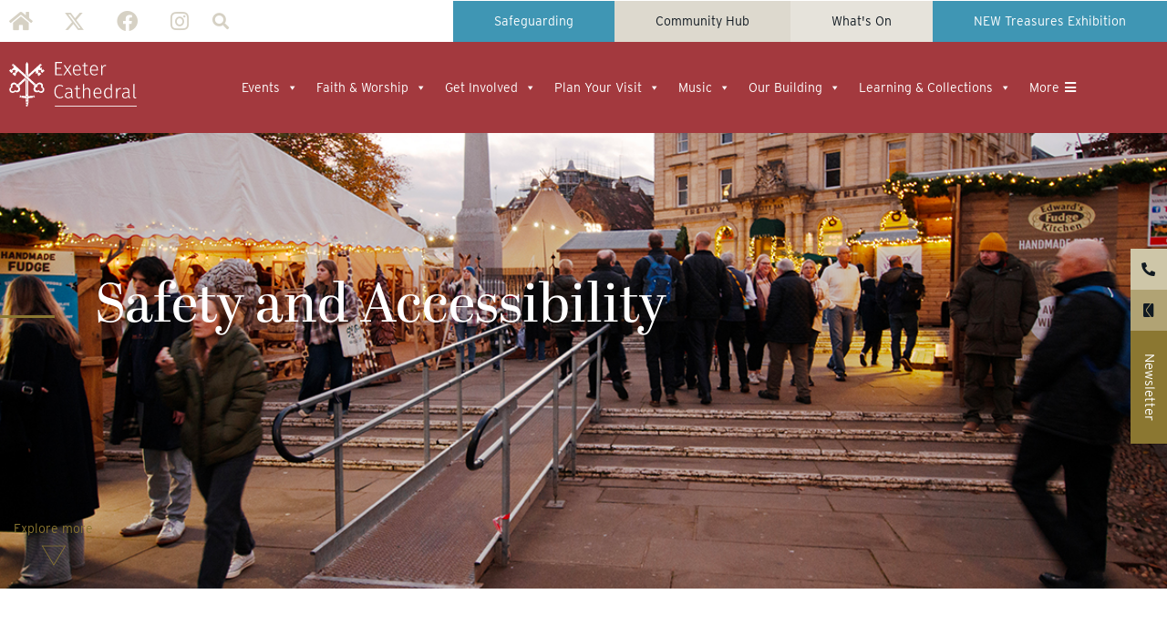

--- FILE ---
content_type: text/html; charset=UTF-8
request_url: https://www.exeter-cathedral.org.uk/safety-accessibility/
body_size: 33604
content:
<!doctype html>
<html lang="en-GB">
<head>
	<meta charset="UTF-8">
	<meta name="viewport" content="width=device-width, initial-scale=1">
	<link rel="profile" href="https://gmpg.org/xfn/11">
	<meta name='robots' content='index, follow, max-image-preview:large, max-snippet:-1, max-video-preview:-1' />

	<!-- This site is optimized with the Yoast SEO plugin v26.6 - https://yoast.com/wordpress/plugins/seo/ -->
	<title>Safety and Accessibility | Exeter Cathedral</title>
<link data-rocket-prefetch href="https://use.typekit.net" rel="dns-prefetch">
<link data-rocket-prefetch href="https://www.googletagmanager.com" rel="dns-prefetch">
<link data-rocket-prefetch href="https://static.hotjar.com" rel="dns-prefetch">
<link data-rocket-prefetch href="https://cdnjs.cloudflare.com" rel="dns-prefetch"><link rel="preload" data-rocket-preload as="image" href="https://www.exeter-cathedral.org.uk/wp-content/uploads/2025/04/eccmramp24.jpg" fetchpriority="high">
	<link rel="canonical" href="https://www.exeter-cathedral.org.uk/safety-accessibility/" />
	<meta property="og:locale" content="en_GB" />
	<meta property="og:type" content="article" />
	<meta property="og:title" content="Safety and Accessibility | Exeter Cathedral" />
	<meta property="og:description" content="&lt; Back to Exeter Cathedral Christmas Market Home Page At Exeter Cathedral we are committed to ensuring safety and accessibility for all at both our Christmas Market and within our amazing building. Find out more about the ways we aim to make a visit safe and enjoyable for all. Safety and Accessibility at the Market [&hellip;]" />
	<meta property="og:url" content="https://www.exeter-cathedral.org.uk/safety-accessibility/" />
	<meta property="og:site_name" content="Exeter Cathedral" />
	<meta property="article:publisher" content="https://www.facebook.com/exetercathedral" />
	<meta property="article:modified_time" content="2025-04-03T09:40:46+00:00" />
	<meta property="og:image" content="https://www.exeter-cathedral.org.uk/wp-content/uploads/2025/04/eccmramp24.jpg" />
	<meta property="og:image:width" content="1200" />
	<meta property="og:image:height" content="800" />
	<meta property="og:image:type" content="image/jpeg" />
	<meta name="twitter:card" content="summary_large_image" />
	<meta name="twitter:site" content="@ExeterCathedral" />
	<meta name="twitter:label1" content="Estimated reading time" />
	<meta name="twitter:data1" content="3 minutes" />
	<script type="application/ld+json" class="yoast-schema-graph">{"@context":"https://schema.org","@graph":[{"@type":"WebPage","@id":"https://www.exeter-cathedral.org.uk/safety-accessibility/","url":"https://www.exeter-cathedral.org.uk/safety-accessibility/","name":"Safety and Accessibility | Exeter Cathedral","isPartOf":{"@id":"https://www.exeter-cathedral.org.uk/#website"},"primaryImageOfPage":{"@id":"https://www.exeter-cathedral.org.uk/safety-accessibility/#primaryimage"},"image":{"@id":"https://www.exeter-cathedral.org.uk/safety-accessibility/#primaryimage"},"thumbnailUrl":"https://www.exeter-cathedral.org.uk/wp-content/uploads/2025/04/eccmramp24.jpg","datePublished":"2024-03-04T16:46:17+00:00","dateModified":"2025-04-03T09:40:46+00:00","breadcrumb":{"@id":"https://www.exeter-cathedral.org.uk/safety-accessibility/#breadcrumb"},"inLanguage":"en-GB","potentialAction":[{"@type":"ReadAction","target":["https://www.exeter-cathedral.org.uk/safety-accessibility/"]}]},{"@type":"ImageObject","inLanguage":"en-GB","@id":"https://www.exeter-cathedral.org.uk/safety-accessibility/#primaryimage","url":"https://www.exeter-cathedral.org.uk/wp-content/uploads/2025/04/eccmramp24.jpg","contentUrl":"https://www.exeter-cathedral.org.uk/wp-content/uploads/2025/04/eccmramp24.jpg","width":1200,"height":800},{"@type":"BreadcrumbList","@id":"https://www.exeter-cathedral.org.uk/safety-accessibility/#breadcrumb","itemListElement":[{"@type":"ListItem","position":1,"name":"Home","item":"https://www.exeter-cathedral.org.uk/"},{"@type":"ListItem","position":2,"name":"Safety and Accessibility"}]},{"@type":"WebSite","@id":"https://www.exeter-cathedral.org.uk/#website","url":"https://www.exeter-cathedral.org.uk/","name":"Exeter Cathedral","description":"","publisher":{"@id":"https://www.exeter-cathedral.org.uk/#organization"},"potentialAction":[{"@type":"SearchAction","target":{"@type":"EntryPoint","urlTemplate":"https://www.exeter-cathedral.org.uk/?s={search_term_string}"},"query-input":{"@type":"PropertyValueSpecification","valueRequired":true,"valueName":"search_term_string"}}],"inLanguage":"en-GB"},{"@type":"Organization","@id":"https://www.exeter-cathedral.org.uk/#organization","name":"Exeter Cathedral","url":"https://www.exeter-cathedral.org.uk/","logo":{"@type":"ImageObject","inLanguage":"en-GB","@id":"https://www.exeter-cathedral.org.uk/#/schema/logo/image/","url":"https://www.exeter-cathedral.org.uk/wp-content/uploads/2021/12/cropped-1-Exe-Cath-Logo-1.png","contentUrl":"https://www.exeter-cathedral.org.uk/wp-content/uploads/2021/12/cropped-1-Exe-Cath-Logo-1.png","width":512,"height":512,"caption":"Exeter Cathedral"},"image":{"@id":"https://www.exeter-cathedral.org.uk/#/schema/logo/image/"},"sameAs":["https://www.facebook.com/exetercathedral","https://x.com/ExeterCathedral","https://www.instagram.com/exetercathedral/"]}]}</script>
	<!-- / Yoast SEO plugin. -->


<link rel="alternate" type="application/rss+xml" title="Exeter Cathedral &raquo; Feed" href="https://www.exeter-cathedral.org.uk/feed/" />
<link rel="alternate" title="oEmbed (JSON)" type="application/json+oembed" href="https://www.exeter-cathedral.org.uk/wp-json/oembed/1.0/embed?url=https%3A%2F%2Fwww.exeter-cathedral.org.uk%2Fsafety-accessibility%2F" />
<link rel="alternate" title="oEmbed (XML)" type="text/xml+oembed" href="https://www.exeter-cathedral.org.uk/wp-json/oembed/1.0/embed?url=https%3A%2F%2Fwww.exeter-cathedral.org.uk%2Fsafety-accessibility%2F&#038;format=xml" />
<link rel="stylesheet" type="text/css" href="https://use.typekit.net/hoh7axl.css"><style id='wp-img-auto-sizes-contain-inline-css'>
img:is([sizes=auto i],[sizes^="auto," i]){contain-intrinsic-size:3000px 1500px}
/*# sourceURL=wp-img-auto-sizes-contain-inline-css */
</style>
<link rel='stylesheet' id='fluentform-elementor-widget-css' href='https://www.exeter-cathedral.org.uk/wp-content/plugins/fluentform/assets/css/fluent-forms-elementor-widget.css?ver=6.1.11' media='all' />
<style id='wp-emoji-styles-inline-css'>

	img.wp-smiley, img.emoji {
		display: inline !important;
		border: none !important;
		box-shadow: none !important;
		height: 1em !important;
		width: 1em !important;
		margin: 0 0.07em !important;
		vertical-align: -0.1em !important;
		background: none !important;
		padding: 0 !important;
	}
/*# sourceURL=wp-emoji-styles-inline-css */
</style>
<style id='global-styles-inline-css'>
:root{--wp--preset--aspect-ratio--square: 1;--wp--preset--aspect-ratio--4-3: 4/3;--wp--preset--aspect-ratio--3-4: 3/4;--wp--preset--aspect-ratio--3-2: 3/2;--wp--preset--aspect-ratio--2-3: 2/3;--wp--preset--aspect-ratio--16-9: 16/9;--wp--preset--aspect-ratio--9-16: 9/16;--wp--preset--color--black: #000000;--wp--preset--color--cyan-bluish-gray: #abb8c3;--wp--preset--color--white: #ffffff;--wp--preset--color--pale-pink: #f78da7;--wp--preset--color--vivid-red: #cf2e2e;--wp--preset--color--luminous-vivid-orange: #ff6900;--wp--preset--color--luminous-vivid-amber: #fcb900;--wp--preset--color--light-green-cyan: #7bdcb5;--wp--preset--color--vivid-green-cyan: #00d084;--wp--preset--color--pale-cyan-blue: #8ed1fc;--wp--preset--color--vivid-cyan-blue: #0693e3;--wp--preset--color--vivid-purple: #9b51e0;--wp--preset--gradient--vivid-cyan-blue-to-vivid-purple: linear-gradient(135deg,rgb(6,147,227) 0%,rgb(155,81,224) 100%);--wp--preset--gradient--light-green-cyan-to-vivid-green-cyan: linear-gradient(135deg,rgb(122,220,180) 0%,rgb(0,208,130) 100%);--wp--preset--gradient--luminous-vivid-amber-to-luminous-vivid-orange: linear-gradient(135deg,rgb(252,185,0) 0%,rgb(255,105,0) 100%);--wp--preset--gradient--luminous-vivid-orange-to-vivid-red: linear-gradient(135deg,rgb(255,105,0) 0%,rgb(207,46,46) 100%);--wp--preset--gradient--very-light-gray-to-cyan-bluish-gray: linear-gradient(135deg,rgb(238,238,238) 0%,rgb(169,184,195) 100%);--wp--preset--gradient--cool-to-warm-spectrum: linear-gradient(135deg,rgb(74,234,220) 0%,rgb(151,120,209) 20%,rgb(207,42,186) 40%,rgb(238,44,130) 60%,rgb(251,105,98) 80%,rgb(254,248,76) 100%);--wp--preset--gradient--blush-light-purple: linear-gradient(135deg,rgb(255,206,236) 0%,rgb(152,150,240) 100%);--wp--preset--gradient--blush-bordeaux: linear-gradient(135deg,rgb(254,205,165) 0%,rgb(254,45,45) 50%,rgb(107,0,62) 100%);--wp--preset--gradient--luminous-dusk: linear-gradient(135deg,rgb(255,203,112) 0%,rgb(199,81,192) 50%,rgb(65,88,208) 100%);--wp--preset--gradient--pale-ocean: linear-gradient(135deg,rgb(255,245,203) 0%,rgb(182,227,212) 50%,rgb(51,167,181) 100%);--wp--preset--gradient--electric-grass: linear-gradient(135deg,rgb(202,248,128) 0%,rgb(113,206,126) 100%);--wp--preset--gradient--midnight: linear-gradient(135deg,rgb(2,3,129) 0%,rgb(40,116,252) 100%);--wp--preset--font-size--small: 13px;--wp--preset--font-size--medium: 20px;--wp--preset--font-size--large: 36px;--wp--preset--font-size--x-large: 42px;--wp--preset--spacing--20: 0.44rem;--wp--preset--spacing--30: 0.67rem;--wp--preset--spacing--40: 1rem;--wp--preset--spacing--50: 1.5rem;--wp--preset--spacing--60: 2.25rem;--wp--preset--spacing--70: 3.38rem;--wp--preset--spacing--80: 5.06rem;--wp--preset--shadow--natural: 6px 6px 9px rgba(0, 0, 0, 0.2);--wp--preset--shadow--deep: 12px 12px 50px rgba(0, 0, 0, 0.4);--wp--preset--shadow--sharp: 6px 6px 0px rgba(0, 0, 0, 0.2);--wp--preset--shadow--outlined: 6px 6px 0px -3px rgb(255, 255, 255), 6px 6px rgb(0, 0, 0);--wp--preset--shadow--crisp: 6px 6px 0px rgb(0, 0, 0);}:root { --wp--style--global--content-size: 800px;--wp--style--global--wide-size: 1200px; }:where(body) { margin: 0; }.wp-site-blocks > .alignleft { float: left; margin-right: 2em; }.wp-site-blocks > .alignright { float: right; margin-left: 2em; }.wp-site-blocks > .aligncenter { justify-content: center; margin-left: auto; margin-right: auto; }:where(.wp-site-blocks) > * { margin-block-start: 24px; margin-block-end: 0; }:where(.wp-site-blocks) > :first-child { margin-block-start: 0; }:where(.wp-site-blocks) > :last-child { margin-block-end: 0; }:root { --wp--style--block-gap: 24px; }:root :where(.is-layout-flow) > :first-child{margin-block-start: 0;}:root :where(.is-layout-flow) > :last-child{margin-block-end: 0;}:root :where(.is-layout-flow) > *{margin-block-start: 24px;margin-block-end: 0;}:root :where(.is-layout-constrained) > :first-child{margin-block-start: 0;}:root :where(.is-layout-constrained) > :last-child{margin-block-end: 0;}:root :where(.is-layout-constrained) > *{margin-block-start: 24px;margin-block-end: 0;}:root :where(.is-layout-flex){gap: 24px;}:root :where(.is-layout-grid){gap: 24px;}.is-layout-flow > .alignleft{float: left;margin-inline-start: 0;margin-inline-end: 2em;}.is-layout-flow > .alignright{float: right;margin-inline-start: 2em;margin-inline-end: 0;}.is-layout-flow > .aligncenter{margin-left: auto !important;margin-right: auto !important;}.is-layout-constrained > .alignleft{float: left;margin-inline-start: 0;margin-inline-end: 2em;}.is-layout-constrained > .alignright{float: right;margin-inline-start: 2em;margin-inline-end: 0;}.is-layout-constrained > .aligncenter{margin-left: auto !important;margin-right: auto !important;}.is-layout-constrained > :where(:not(.alignleft):not(.alignright):not(.alignfull)){max-width: var(--wp--style--global--content-size);margin-left: auto !important;margin-right: auto !important;}.is-layout-constrained > .alignwide{max-width: var(--wp--style--global--wide-size);}body .is-layout-flex{display: flex;}.is-layout-flex{flex-wrap: wrap;align-items: center;}.is-layout-flex > :is(*, div){margin: 0;}body .is-layout-grid{display: grid;}.is-layout-grid > :is(*, div){margin: 0;}body{padding-top: 0px;padding-right: 0px;padding-bottom: 0px;padding-left: 0px;}a:where(:not(.wp-element-button)){text-decoration: underline;}:root :where(.wp-element-button, .wp-block-button__link){background-color: #32373c;border-width: 0;color: #fff;font-family: inherit;font-size: inherit;font-style: inherit;font-weight: inherit;letter-spacing: inherit;line-height: inherit;padding-top: calc(0.667em + 2px);padding-right: calc(1.333em + 2px);padding-bottom: calc(0.667em + 2px);padding-left: calc(1.333em + 2px);text-decoration: none;text-transform: inherit;}.has-black-color{color: var(--wp--preset--color--black) !important;}.has-cyan-bluish-gray-color{color: var(--wp--preset--color--cyan-bluish-gray) !important;}.has-white-color{color: var(--wp--preset--color--white) !important;}.has-pale-pink-color{color: var(--wp--preset--color--pale-pink) !important;}.has-vivid-red-color{color: var(--wp--preset--color--vivid-red) !important;}.has-luminous-vivid-orange-color{color: var(--wp--preset--color--luminous-vivid-orange) !important;}.has-luminous-vivid-amber-color{color: var(--wp--preset--color--luminous-vivid-amber) !important;}.has-light-green-cyan-color{color: var(--wp--preset--color--light-green-cyan) !important;}.has-vivid-green-cyan-color{color: var(--wp--preset--color--vivid-green-cyan) !important;}.has-pale-cyan-blue-color{color: var(--wp--preset--color--pale-cyan-blue) !important;}.has-vivid-cyan-blue-color{color: var(--wp--preset--color--vivid-cyan-blue) !important;}.has-vivid-purple-color{color: var(--wp--preset--color--vivid-purple) !important;}.has-black-background-color{background-color: var(--wp--preset--color--black) !important;}.has-cyan-bluish-gray-background-color{background-color: var(--wp--preset--color--cyan-bluish-gray) !important;}.has-white-background-color{background-color: var(--wp--preset--color--white) !important;}.has-pale-pink-background-color{background-color: var(--wp--preset--color--pale-pink) !important;}.has-vivid-red-background-color{background-color: var(--wp--preset--color--vivid-red) !important;}.has-luminous-vivid-orange-background-color{background-color: var(--wp--preset--color--luminous-vivid-orange) !important;}.has-luminous-vivid-amber-background-color{background-color: var(--wp--preset--color--luminous-vivid-amber) !important;}.has-light-green-cyan-background-color{background-color: var(--wp--preset--color--light-green-cyan) !important;}.has-vivid-green-cyan-background-color{background-color: var(--wp--preset--color--vivid-green-cyan) !important;}.has-pale-cyan-blue-background-color{background-color: var(--wp--preset--color--pale-cyan-blue) !important;}.has-vivid-cyan-blue-background-color{background-color: var(--wp--preset--color--vivid-cyan-blue) !important;}.has-vivid-purple-background-color{background-color: var(--wp--preset--color--vivid-purple) !important;}.has-black-border-color{border-color: var(--wp--preset--color--black) !important;}.has-cyan-bluish-gray-border-color{border-color: var(--wp--preset--color--cyan-bluish-gray) !important;}.has-white-border-color{border-color: var(--wp--preset--color--white) !important;}.has-pale-pink-border-color{border-color: var(--wp--preset--color--pale-pink) !important;}.has-vivid-red-border-color{border-color: var(--wp--preset--color--vivid-red) !important;}.has-luminous-vivid-orange-border-color{border-color: var(--wp--preset--color--luminous-vivid-orange) !important;}.has-luminous-vivid-amber-border-color{border-color: var(--wp--preset--color--luminous-vivid-amber) !important;}.has-light-green-cyan-border-color{border-color: var(--wp--preset--color--light-green-cyan) !important;}.has-vivid-green-cyan-border-color{border-color: var(--wp--preset--color--vivid-green-cyan) !important;}.has-pale-cyan-blue-border-color{border-color: var(--wp--preset--color--pale-cyan-blue) !important;}.has-vivid-cyan-blue-border-color{border-color: var(--wp--preset--color--vivid-cyan-blue) !important;}.has-vivid-purple-border-color{border-color: var(--wp--preset--color--vivid-purple) !important;}.has-vivid-cyan-blue-to-vivid-purple-gradient-background{background: var(--wp--preset--gradient--vivid-cyan-blue-to-vivid-purple) !important;}.has-light-green-cyan-to-vivid-green-cyan-gradient-background{background: var(--wp--preset--gradient--light-green-cyan-to-vivid-green-cyan) !important;}.has-luminous-vivid-amber-to-luminous-vivid-orange-gradient-background{background: var(--wp--preset--gradient--luminous-vivid-amber-to-luminous-vivid-orange) !important;}.has-luminous-vivid-orange-to-vivid-red-gradient-background{background: var(--wp--preset--gradient--luminous-vivid-orange-to-vivid-red) !important;}.has-very-light-gray-to-cyan-bluish-gray-gradient-background{background: var(--wp--preset--gradient--very-light-gray-to-cyan-bluish-gray) !important;}.has-cool-to-warm-spectrum-gradient-background{background: var(--wp--preset--gradient--cool-to-warm-spectrum) !important;}.has-blush-light-purple-gradient-background{background: var(--wp--preset--gradient--blush-light-purple) !important;}.has-blush-bordeaux-gradient-background{background: var(--wp--preset--gradient--blush-bordeaux) !important;}.has-luminous-dusk-gradient-background{background: var(--wp--preset--gradient--luminous-dusk) !important;}.has-pale-ocean-gradient-background{background: var(--wp--preset--gradient--pale-ocean) !important;}.has-electric-grass-gradient-background{background: var(--wp--preset--gradient--electric-grass) !important;}.has-midnight-gradient-background{background: var(--wp--preset--gradient--midnight) !important;}.has-small-font-size{font-size: var(--wp--preset--font-size--small) !important;}.has-medium-font-size{font-size: var(--wp--preset--font-size--medium) !important;}.has-large-font-size{font-size: var(--wp--preset--font-size--large) !important;}.has-x-large-font-size{font-size: var(--wp--preset--font-size--x-large) !important;}
:root :where(.wp-block-pullquote){font-size: 1.5em;line-height: 1.6;}
/*# sourceURL=global-styles-inline-css */
</style>
<link rel='stylesheet' id='megamenu-css' href='https://www.exeter-cathedral.org.uk/wp-content/uploads/maxmegamenu/style.css?ver=425a3b' media='all' />
<link rel='stylesheet' id='dashicons-css' href='https://www.exeter-cathedral.org.uk/wp-includes/css/dashicons.min.css?ver=6.9' media='all' />
<link rel='stylesheet' id='hello-elementor-css' href='https://www.exeter-cathedral.org.uk/wp-content/themes/hello-elementor/assets/css/reset.css?ver=3.4.5' media='all' />
<link rel='stylesheet' id='hello-elementor-theme-style-css' href='https://www.exeter-cathedral.org.uk/wp-content/themes/hello-elementor/assets/css/theme.css?ver=3.4.5' media='all' />
<link rel='stylesheet' id='hello-elementor-header-footer-css' href='https://www.exeter-cathedral.org.uk/wp-content/themes/hello-elementor/assets/css/header-footer.css?ver=3.4.5' media='all' />
<link rel='stylesheet' id='elementor-frontend-css' href='https://www.exeter-cathedral.org.uk/wp-content/plugins/elementor/assets/css/frontend.min.css?ver=3.34.0' media='all' />
<style id='elementor-frontend-inline-css'>
.elementor-22355 .elementor-element.elementor-element-5127903e:not(.elementor-motion-effects-element-type-background) > .ee-parallax > .ee-parallax__inner{background-image:url("https://www.exeter-cathedral.org.uk/wp-content/uploads/2025/04/eccmramp24.jpg");}.elementor-22355 .elementor-element.elementor-element-5127903e:not(.elementor-motion-effects-element-type-background), .elementor-22355 .elementor-element.elementor-element-5127903e > .elementor-motion-effects-container > .elementor-motion-effects-layer{background-image:url("https://www.exeter-cathedral.org.uk/wp-content/uploads/2025/04/eccmramp24.jpg");}
/*# sourceURL=elementor-frontend-inline-css */
</style>
<link rel='stylesheet' id='widget-social-icons-css' href='https://www.exeter-cathedral.org.uk/wp-content/plugins/elementor/assets/css/widget-social-icons.min.css?ver=3.34.0' media='all' />
<link rel='stylesheet' id='e-apple-webkit-css' href='https://www.exeter-cathedral.org.uk/wp-content/plugins/elementor/assets/css/conditionals/apple-webkit.min.css?ver=3.34.0' media='all' />
<link rel='stylesheet' id='widget-search-form-css' href='https://www.exeter-cathedral.org.uk/wp-content/plugins/elementor-pro/assets/css/widget-search-form.min.css?ver=3.34.0' media='all' />
<link rel='stylesheet' id='elementor-icons-shared-0-css' href='https://www.exeter-cathedral.org.uk/wp-content/plugins/elementor/assets/lib/font-awesome/css/fontawesome.min.css?ver=5.15.3' media='all' />
<link rel='stylesheet' id='elementor-icons-fa-solid-css' href='https://www.exeter-cathedral.org.uk/wp-content/plugins/elementor/assets/lib/font-awesome/css/solid.min.css?ver=5.15.3' media='all' />
<link rel='stylesheet' id='e-sticky-css' href='https://www.exeter-cathedral.org.uk/wp-content/plugins/elementor-pro/assets/css/modules/sticky.min.css?ver=3.34.0' media='all' />
<link rel='stylesheet' id='swiper-css' href='https://www.exeter-cathedral.org.uk/wp-content/plugins/elementor/assets/lib/swiper/v8/css/swiper.min.css?ver=8.4.5' media='all' />
<link rel='stylesheet' id='e-swiper-css' href='https://www.exeter-cathedral.org.uk/wp-content/plugins/elementor/assets/css/conditionals/e-swiper.min.css?ver=3.34.0' media='all' />
<link rel='stylesheet' id='widget-heading-css' href='https://www.exeter-cathedral.org.uk/wp-content/plugins/elementor/assets/css/widget-heading.min.css?ver=3.34.0' media='all' />
<link rel='stylesheet' id='e-motion-fx-css' href='https://www.exeter-cathedral.org.uk/wp-content/plugins/elementor-pro/assets/css/modules/motion-fx.min.css?ver=3.34.0' media='all' />
<link rel='stylesheet' id='widget-icon-list-css' href='https://www.exeter-cathedral.org.uk/wp-content/plugins/elementor/assets/css/widget-icon-list.min.css?ver=3.34.0' media='all' />
<link rel='stylesheet' id='e-animation-fadeInLeft-css' href='https://www.exeter-cathedral.org.uk/wp-content/plugins/elementor/assets/lib/animations/styles/fadeInLeft.min.css?ver=3.34.0' media='all' />
<link rel='stylesheet' id='widget-divider-css' href='https://www.exeter-cathedral.org.uk/wp-content/plugins/elementor/assets/css/widget-divider.min.css?ver=3.34.0' media='all' />
<link rel='stylesheet' id='e-animation-fadeIn-css' href='https://www.exeter-cathedral.org.uk/wp-content/plugins/elementor/assets/lib/animations/styles/fadeIn.min.css?ver=3.34.0' media='all' />
<link rel='stylesheet' id='widget-icon-box-css' href='https://www.exeter-cathedral.org.uk/wp-content/plugins/elementor/assets/css/widget-icon-box.min.css?ver=3.34.0' media='all' />
<link rel='stylesheet' id='widget-menu-anchor-css' href='https://www.exeter-cathedral.org.uk/wp-content/plugins/elementor/assets/css/widget-menu-anchor.min.css?ver=3.34.0' media='all' />
<link rel='stylesheet' id='widget-breadcrumbs-css' href='https://www.exeter-cathedral.org.uk/wp-content/plugins/elementor-pro/assets/css/widget-breadcrumbs.min.css?ver=3.34.0' media='all' />
<link rel='stylesheet' id='elementor-icons-css' href='https://www.exeter-cathedral.org.uk/wp-content/plugins/elementor/assets/lib/eicons/css/elementor-icons.min.css?ver=5.45.0' media='all' />
<link rel='stylesheet' id='elementor-post-20905-css' href='https://www.exeter-cathedral.org.uk/wp-content/uploads/elementor/css/post-20905.css?ver=1766443201' media='all' />
<link rel='stylesheet' id='namogo-icons-css' href='https://www.exeter-cathedral.org.uk/wp-content/plugins/elementor-extras/assets/lib/nicons/css/nicons.css?ver=2.2.52' media='all' />
<link rel='stylesheet' id='elementor-extras-frontend-css' href='https://www.exeter-cathedral.org.uk/wp-content/plugins/elementor-extras/assets/css/frontend.min.css?ver=2.2.52' media='all' />
<link rel='stylesheet' id='elementor-post-46066-css' href='https://www.exeter-cathedral.org.uk/wp-content/uploads/elementor/css/post-46066.css?ver=1766445088' media='all' />
<link rel='stylesheet' id='elementor-post-20906-css' href='https://www.exeter-cathedral.org.uk/wp-content/uploads/elementor/css/post-20906.css?ver=1766443202' media='all' />
<link rel='stylesheet' id='elementor-post-21170-css' href='https://www.exeter-cathedral.org.uk/wp-content/uploads/elementor/css/post-21170.css?ver=1766443202' media='all' />
<link rel='stylesheet' id='elementor-post-22355-css' href='https://www.exeter-cathedral.org.uk/wp-content/uploads/elementor/css/post-22355.css?ver=1766443216' media='all' />
<link rel='stylesheet' id='__EPYT__style-css' href='https://www.exeter-cathedral.org.uk/wp-content/plugins/youtube-embed-plus/styles/ytprefs.min.css?ver=14.2.4' media='all' />
<style id='__EPYT__style-inline-css'>

                .epyt-gallery-thumb {
                        width: 33.333%;
                }
                
/*# sourceURL=__EPYT__style-inline-css */
</style>
<link rel='stylesheet' id='ecs-styles-css' href='https://www.exeter-cathedral.org.uk/wp-content/plugins/ele-custom-skin/assets/css/ecs-style.css?ver=3.1.9' media='all' />
<link rel='stylesheet' id='elementor-post-22613-css' href='https://www.exeter-cathedral.org.uk/wp-content/uploads/elementor/css/post-22613.css?ver=1664292764' media='all' />
<link rel='stylesheet' id='elementor-icons-fa-brands-css' href='https://www.exeter-cathedral.org.uk/wp-content/plugins/elementor/assets/lib/font-awesome/css/brands.min.css?ver=5.15.3' media='all' />
<script src="https://www.exeter-cathedral.org.uk/wp-includes/js/jquery/jquery.min.js?ver=3.7.1" id="jquery-core-js"></script>
<script src="https://www.exeter-cathedral.org.uk/wp-includes/js/jquery/jquery-migrate.min.js?ver=3.4.1" id="jquery-migrate-js"></script>
<script id="ecs_ajax_load-js-extra">
var ecs_ajax_params = {"ajaxurl":"https://www.exeter-cathedral.org.uk/wp-admin/admin-ajax.php","posts":"{\"page\":0,\"pagename\":\"safety-accessibility\",\"error\":\"\",\"m\":\"\",\"p\":0,\"post_parent\":\"\",\"subpost\":\"\",\"subpost_id\":\"\",\"attachment\":\"\",\"attachment_id\":0,\"name\":\"safety-accessibility\",\"page_id\":0,\"second\":\"\",\"minute\":\"\",\"hour\":\"\",\"day\":0,\"monthnum\":0,\"year\":0,\"w\":0,\"category_name\":\"\",\"tag\":\"\",\"cat\":\"\",\"tag_id\":\"\",\"author\":\"\",\"author_name\":\"\",\"feed\":\"\",\"tb\":\"\",\"paged\":0,\"meta_key\":\"\",\"meta_value\":\"\",\"preview\":\"\",\"s\":\"\",\"sentence\":\"\",\"title\":\"\",\"fields\":\"all\",\"menu_order\":\"\",\"embed\":\"\",\"category__in\":[],\"category__not_in\":[],\"category__and\":[],\"post__in\":[],\"post__not_in\":[],\"post_name__in\":[],\"tag__in\":[],\"tag__not_in\":[],\"tag__and\":[],\"tag_slug__in\":[],\"tag_slug__and\":[],\"post_parent__in\":[],\"post_parent__not_in\":[],\"author__in\":[],\"author__not_in\":[],\"search_columns\":[],\"post_type\":[\"post\",\"page\",\"e-landing-page\"],\"ignore_sticky_posts\":false,\"suppress_filters\":false,\"cache_results\":true,\"update_post_term_cache\":true,\"update_menu_item_cache\":false,\"lazy_load_term_meta\":true,\"update_post_meta_cache\":true,\"posts_per_page\":10,\"nopaging\":false,\"comments_per_page\":\"50\",\"no_found_rows\":false,\"order\":\"DESC\"}"};
//# sourceURL=ecs_ajax_load-js-extra
</script>
<script src="https://www.exeter-cathedral.org.uk/wp-content/plugins/ele-custom-skin/assets/js/ecs_ajax_pagination.js?ver=3.1.9" id="ecs_ajax_load-js"></script>
<script id="__ytprefs__-js-extra">
var _EPYT_ = {"ajaxurl":"https://www.exeter-cathedral.org.uk/wp-admin/admin-ajax.php","security":"2c4a00f145","gallery_scrolloffset":"20","eppathtoscripts":"https://www.exeter-cathedral.org.uk/wp-content/plugins/youtube-embed-plus/scripts/","eppath":"https://www.exeter-cathedral.org.uk/wp-content/plugins/youtube-embed-plus/","epresponsiveselector":"[\"iframe.__youtube_prefs__\",\"iframe[src*='youtube.com']\",\"iframe[src*='youtube-nocookie.com']\",\"iframe[data-ep-src*='youtube.com']\",\"iframe[data-ep-src*='youtube-nocookie.com']\",\"iframe[data-ep-gallerysrc*='youtube.com']\"]","epdovol":"1","version":"14.2.4","evselector":"iframe.__youtube_prefs__[src], iframe[src*=\"youtube.com/embed/\"], iframe[src*=\"youtube-nocookie.com/embed/\"]","ajax_compat":"","maxres_facade":"eager","ytapi_load":"light","pause_others":"","stopMobileBuffer":"1","facade_mode":"","not_live_on_channel":"1"};
//# sourceURL=__ytprefs__-js-extra
</script>
<script src="https://www.exeter-cathedral.org.uk/wp-content/plugins/youtube-embed-plus/scripts/ytprefs.min.js?ver=14.2.4" id="__ytprefs__-js"></script>
<script src="https://www.exeter-cathedral.org.uk/wp-content/plugins/ele-custom-skin/assets/js/ecs.js?ver=3.1.9" id="ecs-script-js"></script>
<link rel="https://api.w.org/" href="https://www.exeter-cathedral.org.uk/wp-json/" /><link rel="alternate" title="JSON" type="application/json" href="https://www.exeter-cathedral.org.uk/wp-json/wp/v2/pages/46066" /><link rel="EditURI" type="application/rsd+xml" title="RSD" href="https://www.exeter-cathedral.org.uk/xmlrpc.php?rsd" />
<meta name="generator" content="WordPress 6.9" />
<link rel='shortlink' href='https://www.exeter-cathedral.org.uk/?p=46066' />
<meta name="generator" content="Elementor 3.34.0; features: additional_custom_breakpoints; settings: css_print_method-external, google_font-enabled, font_display-auto">
<!-- Global site tag (gtag.js) - Google Analytics -->
<script async src="https://www.googletagmanager.com/gtag/js?id=UA-108508340-1"></script>
<script>
  window.dataLayer = window.dataLayer || [];
  function gtag(){dataLayer.push(arguments);}
  gtag('js', new Date());

  gtag('config', 'UA-108508340-1');
</script>

<!-- Hotjar Tracking Code for Exeter Cathedral -->
<script>
    (function(h,o,t,j,a,r){
        h.hj=h.hj||function(){(h.hj.q=h.hj.q||[]).push(arguments)};
        h._hjSettings={hjid:5209006,hjsv:6};
        a=o.getElementsByTagName('head')[0];
        r=o.createElement('script');r.async=1;
        r.src=t+h._hjSettings.hjid+j+h._hjSettings.hjsv;
        a.appendChild(r);
    })(window,document,'https://static.hotjar.com/c/hotjar-','.js?sv=');
</script>
			<style>
				.e-con.e-parent:nth-of-type(n+4):not(.e-lazyloaded):not(.e-no-lazyload),
				.e-con.e-parent:nth-of-type(n+4):not(.e-lazyloaded):not(.e-no-lazyload) * {
					background-image: none !important;
				}
				@media screen and (max-height: 1024px) {
					.e-con.e-parent:nth-of-type(n+3):not(.e-lazyloaded):not(.e-no-lazyload),
					.e-con.e-parent:nth-of-type(n+3):not(.e-lazyloaded):not(.e-no-lazyload) * {
						background-image: none !important;
					}
				}
				@media screen and (max-height: 640px) {
					.e-con.e-parent:nth-of-type(n+2):not(.e-lazyloaded):not(.e-no-lazyload),
					.e-con.e-parent:nth-of-type(n+2):not(.e-lazyloaded):not(.e-no-lazyload) * {
						background-image: none !important;
					}
				}
			</style>
			<link rel="icon" href="https://www.exeter-cathedral.org.uk/wp-content/uploads/2021/12/cropped-1-Exe-Cath-Logo-1-32x32.png" sizes="32x32" />
<link rel="icon" href="https://www.exeter-cathedral.org.uk/wp-content/uploads/2021/12/cropped-1-Exe-Cath-Logo-1-192x192.png" sizes="192x192" />
<link rel="apple-touch-icon" href="https://www.exeter-cathedral.org.uk/wp-content/uploads/2021/12/cropped-1-Exe-Cath-Logo-1-180x180.png" />
<meta name="msapplication-TileImage" content="https://www.exeter-cathedral.org.uk/wp-content/uploads/2021/12/cropped-1-Exe-Cath-Logo-1-270x270.png" />
<style type="text/css">/** Mega Menu CSS: fs **/</style>
<meta name="generator" content="WP Rocket 3.20.1.2" data-wpr-features="wpr_preconnect_external_domains wpr_oci wpr_preload_links wpr_desktop" /></head>
<body class="wp-singular page-template-default page page-id-46066 wp-embed-responsive wp-theme-hello-elementor eio-default mega-menu-menu-1 hello-elementor-default elementor-default elementor-kit-20905 elementor-page elementor-page-46066 elementor-page-22355">


<a class="skip-link screen-reader-text" href="#content">Skip to content</a>

		<header data-elementor-type="header" data-elementor-id="20906" class="elementor elementor-20906 elementor-location-header" data-elementor-post-type="elementor_library">
					<section class="elementor-section elementor-top-section elementor-element elementor-element-049306f elementor-section-full_width elementor-hidden-phone elementor-section-height-min-height elementor-section-height-default elementor-section-items-middle" data-id="049306f" data-element_type="section" data-settings="{&quot;background_background&quot;:&quot;classic&quot;,&quot;sticky&quot;:&quot;top&quot;,&quot;sticky_offset_mobile&quot;:0,&quot;background_image&quot;:{&quot;url&quot;:&quot;&quot;,&quot;id&quot;:&quot;&quot;,&quot;size&quot;:&quot;&quot;},&quot;sticky_on&quot;:[&quot;desktop&quot;,&quot;tablet&quot;,&quot;mobile&quot;],&quot;sticky_offset&quot;:0,&quot;sticky_effects_offset&quot;:0,&quot;sticky_anchor_link_offset&quot;:0}">
						<div class="elementor-container elementor-column-gap-no">
					<div class="elementor-column elementor-col-50 elementor-top-column elementor-element elementor-element-99877d8" data-id="99877d8" data-element_type="column">
			<div class="elementor-widget-wrap elementor-element-populated">
						<div class="elementor-element elementor-element-ad19d22 elementor-shape-square elementor-grid-4 e-grid-align-left elementor-widget__width-auto elementor-widget elementor-widget-social-icons" data-id="ad19d22" data-element_type="widget" data-widget_type="social-icons.default">
				<div class="elementor-widget-container">
							<div class="elementor-social-icons-wrapper elementor-grid" role="list">
							<span class="elementor-grid-item" role="listitem">
					<a class="elementor-icon elementor-social-icon elementor-social-icon-home elementor-repeater-item-f8e3864" href="https://www.exeter-cathedral.org.uk/">
						<span class="elementor-screen-only">Home</span>
						<i aria-hidden="true" class="fas fa-home"></i>					</a>
				</span>
							<span class="elementor-grid-item" role="listitem">
					<a class="elementor-icon elementor-social-icon elementor-social-icon-x-twitter elementor-repeater-item-23423f7" href="https://x.com/ExeterCathedral" target="_blank">
						<span class="elementor-screen-only">X-twitter</span>
						<i aria-hidden="true" class="fab fa-x-twitter"></i>					</a>
				</span>
							<span class="elementor-grid-item" role="listitem">
					<a class="elementor-icon elementor-social-icon elementor-social-icon-facebook elementor-repeater-item-b6e37ea" href="https://www.facebook.com/exetercathedral" target="_blank">
						<span class="elementor-screen-only">Facebook</span>
						<i aria-hidden="true" class="fab fa-facebook"></i>					</a>
				</span>
							<span class="elementor-grid-item" role="listitem">
					<a class="elementor-icon elementor-social-icon elementor-social-icon-instagram elementor-repeater-item-5b8e343" href="https://www.instagram.com/exetercathedral/" target="_blank">
						<span class="elementor-screen-only">Instagram</span>
						<i aria-hidden="true" class="fab fa-instagram"></i>					</a>
				</span>
					</div>
						</div>
				</div>
				<div class="elementor-element elementor-element-604d422 elementor-search-form--skin-full_screen elementor-widget__width-auto elementor-widget elementor-widget-search-form" data-id="604d422" data-element_type="widget" data-settings="{&quot;skin&quot;:&quot;full_screen&quot;}" data-widget_type="search-form.default">
				<div class="elementor-widget-container">
							<search role="search">
			<form class="elementor-search-form" action="https://www.exeter-cathedral.org.uk" method="get">
												<div class="elementor-search-form__toggle" role="button" tabindex="0" aria-label="Search">
					<i aria-hidden="true" class="fas fa-search"></i>				</div>
								<div class="elementor-search-form__container">
					<label class="elementor-screen-only" for="elementor-search-form-604d422">Search</label>

					
					<input id="elementor-search-form-604d422" placeholder="Search Exeter Cathedral..." class="elementor-search-form__input" type="search" name="s" value="">
					
					
										<div class="dialog-lightbox-close-button dialog-close-button" role="button" tabindex="0" aria-label="Close this search box.">
						<i aria-hidden="true" class="eicon-close"></i>					</div>
									</div>
			</form>
		</search>
						</div>
				</div>
					</div>
		</div>
				<div class="elementor-column elementor-col-50 elementor-top-column elementor-element elementor-element-0850282 elementor-hidden-mobile elementor-hidden-tablet" data-id="0850282" data-element_type="column">
			<div class="elementor-widget-wrap elementor-element-populated">
						<div class="elementor-element elementor-element-cf9ce45 elementor-widget__width-auto elementor-widget elementor-widget-button" data-id="cf9ce45" data-element_type="widget" data-widget_type="button.default">
				<div class="elementor-widget-container">
									<div class="elementor-button-wrapper">
					<a class="elementor-button elementor-button-link elementor-size-md" href="https://www.exeter-cathedral.org.uk/about-us/safeguarding/" aria-label="Safeguarding">
						<span class="elementor-button-content-wrapper">
									<span class="elementor-button-text">Safeguarding</span>
					</span>
					</a>
				</div>
								</div>
				</div>
				<div class="elementor-element elementor-element-b994818 elementor-widget__width-auto elementor-widget elementor-widget-button" data-id="b994818" data-element_type="widget" data-widget_type="button.default">
				<div class="elementor-widget-container">
									<div class="elementor-button-wrapper">
					<a class="elementor-button elementor-button-link elementor-size-sm" href="https://www.exeter-cathedral.org.uk/get-involved/community-hub/" aria-label="Donate to Exeter Cathedral">
						<span class="elementor-button-content-wrapper">
									<span class="elementor-button-text">Community Hub</span>
					</span>
					</a>
				</div>
								</div>
				</div>
				<div class="elementor-element elementor-element-f67c480 elementor-widget__width-auto elementor-widget elementor-widget-button" data-id="f67c480" data-element_type="widget" data-widget_type="button.default">
				<div class="elementor-widget-container">
									<div class="elementor-button-wrapper">
					<a class="elementor-button elementor-button-link elementor-size-sm" href="https://www.exeter-cathedral.org.uk/whats-on/" aria-label="Donate to Exeter Cathedral">
						<span class="elementor-button-content-wrapper">
									<span class="elementor-button-text">What's On</span>
					</span>
					</a>
				</div>
								</div>
				</div>
				<div class="elementor-element elementor-element-b301689 elementor-widget__width-auto elementor-widget elementor-widget-button" data-id="b301689" data-element_type="widget" data-widget_type="button.default">
				<div class="elementor-widget-container">
									<div class="elementor-button-wrapper">
					<a class="elementor-button elementor-button-link elementor-size-md" href="https://www.exeter-cathedral.org.uk/plan-your-visit/treasures-exhibition/" aria-label="Find out What&#039;s on at Exeter Cathedral">
						<span class="elementor-button-content-wrapper">
									<span class="elementor-button-text">NEW Treasures Exhibition</span>
					</span>
					</a>
				</div>
								</div>
				</div>
					</div>
		</div>
					</div>
		</section>
				<header class="elementor-section elementor-top-section elementor-element elementor-element-164b922 elementor-section-height-min-height primary-header-bar elementor-section-boxed elementor-section-height-default elementor-section-items-middle" data-id="164b922" data-element_type="section" data-settings="{&quot;background_background&quot;:&quot;classic&quot;,&quot;sticky&quot;:&quot;top&quot;,&quot;sticky_offset&quot;:46,&quot;sticky_offset_tablet&quot;:46,&quot;sticky_offset_mobile&quot;:46,&quot;sticky_effects_offset_mobile&quot;:0,&quot;sticky_anchor_link_offset_mobile&quot;:0,&quot;background_image&quot;:{&quot;url&quot;:&quot;&quot;,&quot;id&quot;:&quot;&quot;,&quot;size&quot;:&quot;&quot;},&quot;sticky_on&quot;:[&quot;desktop&quot;,&quot;tablet&quot;,&quot;mobile&quot;],&quot;sticky_effects_offset&quot;:0,&quot;sticky_anchor_link_offset&quot;:0}">
						<div class="elementor-container elementor-column-gap-default">
					<div class="elementor-column elementor-col-50 elementor-top-column elementor-element elementor-element-45656b9" data-id="45656b9" data-element_type="column">
			<div class="elementor-widget-wrap elementor-element-populated">
						<div class="elementor-element elementor-element-291594a elementor-view-default elementor-widget elementor-widget-icon" data-id="291594a" data-element_type="widget" data-widget_type="icon.default">
				<div class="elementor-widget-container">
							<div class="elementor-icon-wrapper">
			<a class="elementor-icon" href="https://www.exeter-cathedral.org.uk/" aria-label="Exeter Cathedral Home">
			<svg xmlns="http://www.w3.org/2000/svg" width="330.98" height="117.76" viewBox="0 0 330.98 117.76"><g transform="translate(-6.23 -26.25)"><g transform="translate(-28 -11)"><path d="M43.79,104.65a5.15,5.15,0,1,0,5,6.18,5.112,5.112,0,1,0,4.3-7.91,3.88,3.88,0,0,0-.83.08,5.24,5.24,0,0,0,.31-1.82,5.09,5.09,0,0,0-10.18,0,5.18,5.18,0,0,0,1.35,3.48M54.49,96.6a8.39,8.39,0,0,0-16,4.33,12.84,12.84,0,0,0,.54,2.26c-3,1.41-4.7,4.83-4,8.75.85,5.07,4.8,6.85,8.23,6.94a8,8,0,0,0,6.42-3.1,7.92,7.92,0,0,0,4.72,1.54c4.76,0,8.58-3.11,8.58-8.33a9.38,9.38,0,0,0-2.51-6.32L62,101.25,56.3,95ZM65.35,126,61,125.23l1.71,3-2.77,2.15,4.42.75ZM75.52,78.73,57.61,95.27l3.88,4.08L76,85.79l.09-6.51Zm4.76,48.84a1.26,1.26,0,1,0,1.26,1.27,1.28,1.28,0,0,0-1.26-1.27m-.22-54.18L80.28,66c.12-.1.15-.31.33-.31s.33.26.33.36l-.07,8.12,2.94,2.79-.21-34.6-2.92-5.11-3.26,4.93L77.2,70.71Zm.86,10.42.22,38.94a.795.795,0,0,1-1.59,0l.38-39.83-2.84-2.6-.38,47-10.21-1h-.11l-.88,5.1,11,1.36.11.47h5.66l.11,1.22H76.73v2.86h6l.09,1H77.05v2.6l5.82-.06-.1,1h-5.2v2.44h5l-.13,1.14H77.92v2.57l3.8-.06-.29,1.32H78.28v1.33l-.12.22a1.47,1.47,0,0,0-.36.51,2.11,2.11,0,0,0-.11,1.35,2.48,2.48,0,0,0,.88,1.57,2.35,2.35,0,0,0,1.54.45,2.64,2.64,0,0,0,1.26-.36,2.27,2.27,0,0,0,1-.92,2.65,2.65,0,0,0,.19-1.34,4.851,4.851,0,0,0-.09-.66l.09-.3c.13-.3.23-.56.34-.86a30.259,30.259,0,0,0,1.5-5.87,30.88,30.88,0,0,0,.3-5.31,28.389,28.389,0,0,0-.34-3.79c-.11-.81-.22-1.61-.37-2.4l12.15-1.37h0l-1.09-5.09-11.11,1.14-.25-41Zm15.25,42.34,1.14,5.06,4.37-1-2.79-2,1.75-2.91ZM46.71,51l-6.86,7.34L38,56.61l-3.77,4,6.2,5.8,3.86-4L42.4,60.65l2.27-2.47,1.74,1.63,1.84-2.12,2.83,2.62-1.88,2.1L50.9,64l-2.23,2.42-1.93-1.76-3.85,4,6.29,5.83,3.76-4.15L51.2,68.73,58,61.34l40.79,38,3.88-4.08L46,42.92a2.11,2.11,0,0,0-2.58,0,3.32,3.32,0,0,0-.66.6,3.62,3.62,0,0,0-.9,1.37,2.35,2.35,0,0,0-.09,1,2.3,2.3,0,0,0,.5,1.11l.94.79,2.58-2.88c.45-.51,1.14-.14.62.43l-2.7,2.94Zm69.79,53.64a5.12,5.12,0,1,0-8.83-3.48A5.25,5.25,0,0,0,108,103a3.88,3.88,0,0,0-.83-.08,5.15,5.15,0,0,0,0,10.3,5.06,5.06,0,0,0,4.29-2.39,5.1,5.1,0,1,0,5.06-6.18m-10.75-8.06L104,95l-5.72,6.27,1.56,1.42A9.38,9.38,0,0,0,97.33,109c0,5.22,3.82,8.33,8.58,8.33a7.9,7.9,0,0,0,4.72-1.54,8,8,0,0,0,6.43,3.1c3.42-.09,7.37-1.87,8.22-6.94.67-3.92-1.07-7.34-4-8.75a12.681,12.681,0,0,0,.54-2.26,8.39,8.39,0,0,0-16-4.33m1.19-30.18,2.16,2.35-1.75,1.61,3.76,4.16,6.3-5.83-3.86-4-1.93,1.76L109.43,64l1.83-1.74-2-2.05L112,57.7l1.83,2.11,1.75-1.63,2.26,2.48L116,62.4l3.85,4.05,6.2-5.8-3.77-4-1.83,1.72-2.34-2.58,2-1.9-2-2.25-2.07,1.92-2.36-2.6,2.86-2.63-2.7-3c-.52-.57.17-.93.62-.43l2.58,2.89L118,47a2.37,2.37,0,0,0,.52-1.09,2.22,2.22,0,0,0-.09-1,3.58,3.58,0,0,0-.9-1.37,2.81,2.81,0,0,0-.66-.6,2.09,2.09,0,0,0-2.58,0L84.61,70.35l.1,7.39,17.58-16.39,2.48,2.7-2.13,2,2.24,2.34Z" fill-rule="evenodd"></path><path d="M171.46,37.53l-.35,2.52H156.92V52.93h12.27v2.52H156.92V69.59h14.89v2.52H153.89V37.53Z"></path><path d="M187.46,58l9.29,14.13h-3.53L185.6,59.86,178,72.11h-3.38l9.29-14-8.08-12.37h3.43l6.46,10.55,6.51-10.55h3.33Z"></path><path d="M220.27,60H202.65q.25,5.15,2.45,7.65a7.32,7.32,0,0,0,5.78,2.5,9.85,9.85,0,0,0,3.66-.63,16,16,0,0,0,3.46-2l1.36,1.87a15,15,0,0,1-4,2.42,12.57,12.57,0,0,1-4.59.81,10.11,10.11,0,0,1-8.23-3.58q-3-3.58-3-9.94a19.35,19.35,0,0,1,1.29-7.34,11,11,0,0,1,3.69-4.9,10.12,10.12,0,0,1,13.25,1.67q2.67,3.41,2.63,9.36Q220.37,59,220.27,60Zm-2.78-3a11.5,11.5,0,0,0-1.84-6.94,6.37,6.37,0,0,0-5.48-2.5,6.46,6.46,0,0,0-5.3,2.52q-2,2.52-2.22,7.67h14.84Z"></path><path d="M240.71,71a9.87,9.87,0,0,1-5.55,1.67,6.26,6.26,0,0,1-4.75-1.79,7.19,7.19,0,0,1-1.72-5.17V48.08h-4.44V45.71h4.44V39.4l2.93-.35v6.66h6.81l-.35,2.37h-6.46V65.55a5.26,5.26,0,0,0,1,3.46,3.62,3.62,0,0,0,2.93,1.14,8,8,0,0,0,4-1.16Z"></path><path d="M264.54,60H246.92q.25,5.15,2.45,7.65a7.32,7.32,0,0,0,5.78,2.5,9.85,9.85,0,0,0,3.66-.63,16,16,0,0,0,3.46-2l1.36,1.87a15,15,0,0,1-4,2.42,12.57,12.57,0,0,1-4.59.81,10.11,10.11,0,0,1-8.23-3.58q-3-3.58-3-9.94a19.34,19.34,0,0,1,1.29-7.34,11,11,0,0,1,3.68-4.9,10.12,10.12,0,0,1,13.25,1.67q2.67,3.41,2.63,9.36Q264.64,59,264.54,60Zm-2.78-3a11.5,11.5,0,0,0-1.84-6.94,6.37,6.37,0,0,0-5.48-2.5,6.46,6.46,0,0,0-5.3,2.52q-2,2.52-2.22,7.67h14.84Z"></path><path d="M285.84,45.46l-.56,2.78a8.79,8.79,0,0,0-2.32-.3,5.37,5.37,0,0,0-4.32,1.94A15.929,15.929,0,0,0,275.9,56V72.11H273V45.71h2.52l.25,5.91a10.55,10.55,0,0,1,2.9-4.87,6.75,6.75,0,0,1,4.57-1.59A9.71,9.71,0,0,1,285.84,45.46Z"></path><path d="M170.47,98.34a15.66,15.66,0,0,1,4,2.4l-1.62,2a12.62,12.62,0,0,0-3.38-2,10.45,10.45,0,0,0-3.68-.6,9.79,9.79,0,0,0-8,3.73q-3.05,3.74-3.05,11.51a22.34,22.34,0,0,0,1.41,8.48,10.83,10.83,0,0,0,3.86,5.07,9.78,9.78,0,0,0,5.58,1.64,10.66,10.66,0,0,0,4.19-.73,15.1,15.1,0,0,0,3.48-2.15l1.56,2a13.07,13.07,0,0,1-9.34,3.58,12.81,12.81,0,0,1-7.19-2.07,13.72,13.72,0,0,1-4.95-6.08,23.75,23.75,0,0,1-1.79-9.72,22.91,22.91,0,0,1,1.87-9.72,14,14,0,0,1,5-6.06,12.76,12.76,0,0,1,7.09-2,13.39,13.39,0,0,1,4.96.72Z"></path><path d="M198.34,129.81a3.23,3.23,0,0,0,1.69,1.36l-.66,2.07a5.17,5.17,0,0,1-2.8-1.36,5.44,5.44,0,0,1-1.29-3.08,9,9,0,0,1-8.23,4.44,8.19,8.19,0,0,1-6-2.15,7.64,7.64,0,0,1-2.2-5.73,7.47,7.47,0,0,1,2.9-6.31q2.9-2.22,8.05-2.22h5v-2.57q0-3.18-1.41-4.62t-4.69-1.44a21.38,21.38,0,0,0-7.17,1.51l-.76-2.22a22.6,22.6,0,0,1,8.33-1.77q8.63,0,8.63,8.38v12.72A6.22,6.22,0,0,0,198.34,129.81Zm-3.46-3.58V119h-4.59a10.27,10.27,0,0,0-6.16,1.57,5.46,5.46,0,0,0-2.12,4.69,5.66,5.66,0,0,0,1.46,4.19,5.52,5.52,0,0,0,4.09,1.46q4.74-.04,7.32-4.68Z"></path><path d="M220.47,131.58a9.87,9.87,0,0,1-5.55,1.67,6.26,6.26,0,0,1-4.75-1.79,7.2,7.2,0,0,1-1.72-5.17V108.66H204v-2.37h4.44V100l2.93-.35v6.66h6.81l-.35,2.37h-6.46v17.47a5.26,5.26,0,0,0,1,3.46,3.61,3.61,0,0,0,2.93,1.14,8,8,0,0,0,4-1.16Z"></path><path d="M242.78,107.88a8.58,8.58,0,0,1,1.92,5.93v18.88h-2.93V114.21q0-6.11-5-6.11a7.49,7.49,0,0,0-4.47,1.39,15.21,15.21,0,0,0-3.71,4.06v19.13h-2.93V95.53l2.93-.35v15.5q3.53-4.95,8.73-4.95a6.93,6.93,0,0,1,5.46,2.15Z"></path><path d="M273.78,120.62H256.16q.25,5.15,2.45,7.65a7.32,7.32,0,0,0,5.78,2.5,9.85,9.85,0,0,0,3.66-.63,16,16,0,0,0,3.46-2l1.36,1.87a15,15,0,0,1-4,2.42,12.57,12.57,0,0,1-4.59.81,10.11,10.11,0,0,1-8.23-3.58q-3-3.58-3-9.94a19.34,19.34,0,0,1,1.29-7.34,11,11,0,0,1,3.68-4.9,10.12,10.12,0,0,1,13.25,1.67q2.67,3.41,2.63,9.37Q273.88,119.61,273.78,120.62Zm-2.78-3a11.5,11.5,0,0,0-1.84-6.94,6.37,6.37,0,0,0-5.48-2.5,6.46,6.46,0,0,0-5.3,2.52q-2,2.52-2.22,7.67H271Z"></path><path d="M301,95.53v37.15h-2.52l-.35-4a8.7,8.7,0,0,1-7.93,4.59,8.46,8.46,0,0,1-7.24-3.66q-2.65-3.66-2.65-10a19.53,19.53,0,0,1,1.24-7.22,11,11,0,0,1,3.58-4.9,8.93,8.93,0,0,1,5.53-1.77,9.18,9.18,0,0,1,7.42,3.58V95.18Zm-6,34.08a11.06,11.06,0,0,0,3.16-3.68V112.14q-2.83-4-6.92-4a6.59,6.59,0,0,0-5.68,3q-2.09,3-2,8.43t1.92,8.35a6,6,0,0,0,5.3,2.9,7.27,7.27,0,0,0,4.22-1.21Z"></path><path d="M324.61,106l-.56,2.78a8.81,8.81,0,0,0-2.32-.3,5.37,5.37,0,0,0-4.32,1.94,15.92,15.92,0,0,0-2.75,6.08v16.15h-2.93v-26.4h2.52l.25,5.91a10.54,10.54,0,0,1,2.9-4.87,6.74,6.74,0,0,1,4.57-1.59,9.68,9.68,0,0,1,2.64.3Z"></path><path d="M346.6,129.81a3.23,3.23,0,0,0,1.69,1.36l-.66,2.07a5.17,5.17,0,0,1-2.8-1.36,5.42,5.42,0,0,1-1.29-3.08,9,9,0,0,1-8.23,4.44,8.19,8.19,0,0,1-6-2.15,7.65,7.65,0,0,1-2.2-5.73,7.47,7.47,0,0,1,2.9-6.31q2.9-2.22,8.05-2.22h5v-2.57q0-3.18-1.41-4.62T337,108.21a21.39,21.39,0,0,0-7.17,1.51l-.76-2.22a22.6,22.6,0,0,1,8.33-1.77q8.63,0,8.63,8.38v12.72a6.21,6.21,0,0,0,.57,2.98Zm-3.46-3.58V119h-4.59a10.27,10.27,0,0,0-6.16,1.57,5.46,5.46,0,0,0-2.12,4.69,5.67,5.67,0,0,0,1.46,4.19,5.52,5.52,0,0,0,4.09,1.46q4.74-.04,7.32-4.68Z"></path><path d="M357.7,132a5.13,5.13,0,0,1-1.24-3.74V95.53l2.93-.35v33q0,2.58,2.12,2.57a4.27,4.27,0,0,0,1.82-.35l.81,2.17a6.68,6.68,0,0,1-3,.71A4.56,4.56,0,0,1,357.7,132Z"></path><line x2="212.42" transform="translate(152.79 153.98)" fill="#fff"></line><rect width="212.42" height="2.05" transform="translate(152.79 152.96)"></rect></g></g></svg>			</a>
		</div>
						</div>
				</div>
					</div>
		</div>
				<div class="elementor-column elementor-col-50 elementor-top-column elementor-element elementor-element-d0fa8b2" data-id="d0fa8b2" data-element_type="column">
			<div class="elementor-widget-wrap elementor-element-populated">
						<div class="elementor-element elementor-element-7467983 elementor-widget__width-auto elementor-hidden-tablet elementor-hidden-mobile elementor-widget elementor-widget-wp-widget-maxmegamenu" data-id="7467983" data-element_type="widget" data-widget_type="wp-widget-maxmegamenu.default">
				<div class="elementor-widget-container">
					<div id="mega-menu-wrap-menu-1" class="mega-menu-wrap"><div class="mega-menu-toggle"><div class="mega-toggle-blocks-left"></div><div class="mega-toggle-blocks-center"></div><div class="mega-toggle-blocks-right"><div class='mega-toggle-block mega-menu-toggle-animated-block mega-toggle-block-0' id='mega-toggle-block-0'><button aria-label="Toggle Menu" class="mega-toggle-animated mega-toggle-animated-slider" type="button" aria-expanded="false">
                  <span class="mega-toggle-animated-box">
                    <span class="mega-toggle-animated-inner"></span>
                  </span>
                </button></div></div></div><ul id="mega-menu-menu-1" class="mega-menu max-mega-menu mega-menu-horizontal mega-no-js" data-event="click" data-effect="fade_up" data-effect-speed="200" data-effect-mobile="disabled" data-effect-speed-mobile="0" data-panel-width="body" data-panel-inner-width="1180px" data-mobile-force-width="false" data-second-click="go" data-document-click="collapse" data-vertical-behaviour="standard" data-breakpoint="768" data-unbind="true" data-mobile-state="collapse_all" data-mobile-direction="vertical" data-hover-intent-timeout="300" data-hover-intent-interval="100"><li class="mega-menu-item mega-menu-item-type-post_type mega-menu-item-object-page mega-menu-item-has-children mega-menu-megamenu mega-menu-grid mega-align-bottom-left mega-menu-grid mega-menu-item-24806" id="mega-menu-item-24806"><a class="mega-menu-link" href="https://www.exeter-cathedral.org.uk/events/" aria-expanded="false" tabindex="0">Events<span class="mega-indicator" aria-hidden="true"></span></a>
<ul class="mega-sub-menu" role='presentation'>
<li class="mega-menu-row" id="mega-menu-24806-0">
	<ul class="mega-sub-menu" style='--columns:12' role='presentation'>
<li class="mega-menu-column mega-menu-columns-3-of-12" style="--columns:12; --span:3" id="mega-menu-24806-0-0">
		<ul class="mega-sub-menu">
<li class="mega-menu-item mega-menu-item-type-post_type mega-menu-item-object-page mega-menu-item-24796" id="mega-menu-item-24796"><a class="mega-menu-link" href="https://www.exeter-cathedral.org.uk/whats-on/">What’s On</a></li><li class="mega-menu-item mega-menu-item-type-post_type mega-menu-item-object-page mega-menu-item-23805" id="mega-menu-item-23805"><a class="mega-menu-link" href="https://www.exeter-cathedral.org.uk/whats-on/daily-calendar/">Daily Calendar</a></li>		</ul>
</li><li class="mega-menu-column mega-menu-columns-3-of-12" style="--columns:12; --span:3" id="mega-menu-24806-0-1">
		<ul class="mega-sub-menu">
<li class="mega-menu-item mega-menu-item-type-post_type mega-menu-item-object-page mega-menu-item-2260837" id="mega-menu-item-2260837"><a class="mega-menu-link" href="https://www.exeter-cathedral.org.uk/events/independent-market/">Exeter Independent Market</a></li><li class="mega-menu-item mega-menu-item-type-post_type mega-menu-item-object-page mega-menu-item-1937791" id="mega-menu-item-1937791"><a class="mega-menu-link" href="https://www.exeter-cathedral.org.uk/events/exeter-cathedral-christmas-market/">Exeter Cathedral Christmas Market</a></li><li class="mega-menu-item mega-menu-item-type-post_type mega-menu-item-object-page mega-menu-item-2473045" id="mega-menu-item-2473045"><a class="mega-menu-link" href="https://www.exeter-cathedral.org.uk/events/northern-european-cathedrals-conference-2026/">Northern European Cathedrals Conference 2026</a></li>		</ul>
</li>	</ul>
</li></ul>
</li><li class="mega-menu-item mega-menu-item-type-post_type mega-menu-item-object-page mega-menu-item-has-children mega-menu-megamenu mega-menu-grid mega-align-bottom-left mega-menu-grid mega-menu-item-22173" id="mega-menu-item-22173"><a class="mega-menu-link" href="https://www.exeter-cathedral.org.uk/faith-worship/" aria-expanded="false" tabindex="0">Faith &#038; Worship<span class="mega-indicator" aria-hidden="true"></span></a>
<ul class="mega-sub-menu" role='presentation'>
<li class="mega-menu-row" id="mega-menu-22173-0">
	<ul class="mega-sub-menu" style='--columns:12' role='presentation'>
<li class="mega-menu-column mega-menu-columns-3-of-12" style="--columns:12; --span:3" id="mega-menu-22173-0-0">
		<ul class="mega-sub-menu">
<li class="mega-menu-item mega-menu-item-type-post_type mega-menu-item-object-page mega-menu-item-23806" id="mega-menu-item-23806"><a class="mega-menu-link" href="https://www.exeter-cathedral.org.uk/faith-worship/service-schedule/">Service Schedule</a></li><li class="mega-menu-item mega-menu-item-type-post_type mega-menu-item-object-page mega-menu-item-24635" id="mega-menu-item-24635"><a class="mega-menu-link" href="https://www.exeter-cathedral.org.uk/faith-worship/cloister-club/">Cloister Club</a></li>		</ul>
</li><li class="mega-menu-column mega-menu-columns-3-of-12" style="--columns:12; --span:3" id="mega-menu-22173-0-1">
		<ul class="mega-sub-menu">
<li class="mega-menu-item mega-menu-item-type-post_type mega-menu-item-object-page mega-menu-item-22434" id="mega-menu-item-22434"><a class="mega-menu-link" href="https://www.exeter-cathedral.org.uk/faith-worship/send-a-prayer-request/">Virtual Prayer Wall</a></li><li class="mega-menu-item mega-menu-item-type-post_type mega-menu-item-object-page mega-menu-item-24924" id="mega-menu-item-24924"><a class="mega-menu-link" href="https://www.exeter-cathedral.org.uk/worship-music/live-services/">Livestreamed Services</a></li><li class="mega-menu-item mega-menu-item-type-post_type mega-menu-item-object-page mega-menu-item-25008" id="mega-menu-item-25008"><a class="mega-menu-link" href="https://www.exeter-cathedral.org.uk/faith-worship/let-us-pray-for-you/">Let Us Pray For You</a></li>		</ul>
</li><li class="mega-menu-column mega-menu-columns-3-of-12" style="--columns:12; --span:3" id="mega-menu-22173-0-2">
		<ul class="mega-sub-menu">
<li class="mega-menu-item mega-menu-item-type-post_type mega-menu-item-object-page mega-menu-item-22433" id="mega-menu-item-22433"><a class="mega-menu-link" href="https://www.exeter-cathedral.org.uk/faith-worship/our-services-explained/">Our Services Explained</a></li><li class="mega-menu-item mega-menu-item-type-post_type mega-menu-item-object-page mega-menu-item-25040" id="mega-menu-item-25040"><a class="mega-menu-link" href="https://www.exeter-cathedral.org.uk/faith-worship/explore-prayer/">Explore Prayer</a></li><li class="mega-menu-item mega-menu-item-type-post_type mega-menu-item-object-page mega-menu-item-31393" id="mega-menu-item-31393"><a class="mega-menu-link" href="https://www.exeter-cathedral.org.uk/faith-worship/resources/">Resources</a></li>		</ul>
</li>	</ul>
</li><li class="mega-menu-row" id="mega-menu-22173-1">
	<ul class="mega-sub-menu" style='--columns:12' role='presentation'>
<li class="mega-menu-column mega-menu-columns-3-of-12" style="--columns:12; --span:3" id="mega-menu-22173-1-0"></li>	</ul>
</li><li class="mega-menu-row" id="mega-menu-22173-999">
	<ul class="mega-sub-menu" style='--columns:12' role='presentation'>
<li class="mega-menu-column mega-menu-columns-3-of-12" style="--columns:12; --span:3" id="mega-menu-22173-999-0">
		<ul class="mega-sub-menu">
<li class="mega-menu-item mega-menu-item-type-post_type mega-menu-item-object-page mega-menu-item-2477735" id="mega-menu-item-2477735"><a class="mega-menu-link" href="https://www.exeter-cathedral.org.uk/faith-worship/holy-week-and-easter/">Holy Week and Easter</a></li>		</ul>
</li>	</ul>
</li></ul>
</li><li class="mega-menu-item mega-menu-item-type-post_type mega-menu-item-object-page mega-menu-item-has-children mega-menu-megamenu mega-menu-grid mega-align-bottom-left mega-menu-grid mega-menu-item-24682" id="mega-menu-item-24682"><a class="mega-menu-link" href="https://www.exeter-cathedral.org.uk/get-involved/" aria-expanded="false" tabindex="0">Get Involved<span class="mega-indicator" aria-hidden="true"></span></a>
<ul class="mega-sub-menu" role='presentation'>
<li class="mega-menu-row" id="mega-menu-24682-0">
	<ul class="mega-sub-menu" style='--columns:12' role='presentation'>
<li class="mega-menu-column mega-menu-columns-3-of-12" style="--columns:12; --span:3" id="mega-menu-24682-0-0">
		<ul class="mega-sub-menu">
<li class="mega-menu-item mega-menu-item-type-post_type mega-menu-item-object-page mega-menu-item-37994" id="mega-menu-item-37994"><a class="mega-menu-link" href="https://www.exeter-cathedral.org.uk/get-involved/community-hub/">Community Hub</a></li><li class="mega-menu-item mega-menu-item-type-post_type mega-menu-item-object-page mega-menu-item-36200" id="mega-menu-item-36200"><a class="mega-menu-link" href="https://www.exeter-cathedral.org.uk/get-involved/engaging-communities/">Engaging Communities</a></li><li class="mega-menu-item mega-menu-item-type-post_type mega-menu-item-object-page mega-menu-item-1172620" id="mega-menu-item-1172620"><a class="mega-menu-link" href="https://www.exeter-cathedral.org.uk/support-us/friends-of-exeter-cathedral/">Friends of Exeter Cathedral</a></li>		</ul>
</li><li class="mega-menu-column mega-menu-columns-3-of-12" style="--columns:12; --span:3" id="mega-menu-24682-0-1">
		<ul class="mega-sub-menu">
<li class="mega-menu-item mega-menu-item-type-post_type mega-menu-item-object-page mega-menu-item-36353" id="mega-menu-item-36353"><a class="mega-menu-link" href="https://www.exeter-cathedral.org.uk/support-us/volunteer-with-us/">Volunteer With Us</a></li><li class="mega-menu-item mega-menu-item-type-post_type mega-menu-item-object-page mega-menu-item-40201" id="mega-menu-item-40201"><a class="mega-menu-link" href="https://www.exeter-cathedral.org.uk/get-involved/youth-volunteering/">Youth Volunteering</a></li><li class="mega-menu-item mega-menu-item-type-post_type mega-menu-item-object-page mega-menu-item-has-children mega-menu-item-24572" id="mega-menu-item-24572"><a class="mega-menu-link" href="https://www.exeter-cathedral.org.uk/get-involved/young-people/">Young People<span class="mega-indicator" aria-hidden="true"></span></a>
			<ul class="mega-sub-menu">
<li class="mega-menu-item mega-menu-item-type-post_type mega-menu-item-object-page mega-menu-item-33191" id="mega-menu-item-33191"><a class="mega-menu-link" href="https://www.exeter-cathedral.org.uk/get-involved/young-people/students/">Students</a></li><li class="mega-menu-item mega-menu-item-type-post_type mega-menu-item-object-page mega-menu-item-24634" id="mega-menu-item-24634"><a class="mega-menu-link" href="https://www.exeter-cathedral.org.uk/get-involved/young-people/teens/">Teens</a></li><li class="mega-menu-item mega-menu-item-type-post_type mega-menu-item-object-page mega-menu-item-36452" id="mega-menu-item-36452"><a class="mega-menu-link" href="https://www.exeter-cathedral.org.uk/music/choirs/junior-choir/">Junior Choir</a></li><li class="mega-menu-item mega-menu-item-type-post_type mega-menu-item-object-page mega-menu-item-39925" id="mega-menu-item-39925"><a class="mega-menu-link" href="https://www.exeter-cathedral.org.uk/get-involved/young-people/youth-panel/">Youth Panel</a></li>			</ul>
</li>		</ul>
</li><li class="mega-menu-column mega-menu-columns-3-of-12" style="--columns:12; --span:3" id="mega-menu-24682-0-2">
		<ul class="mega-sub-menu">
<li class="mega-menu-item mega-menu-item-type-post_type mega-menu-item-object-page mega-menu-item-has-children mega-menu-item-24571" id="mega-menu-item-24571"><a class="mega-menu-link" href="https://www.exeter-cathedral.org.uk/get-involved/join-a-group/">Join a Group<span class="mega-indicator" aria-hidden="true"></span></a>
			<ul class="mega-sub-menu">
<li class="mega-menu-item mega-menu-item-type-post_type mega-menu-item-object-page mega-menu-item-24632" id="mega-menu-item-24632"><a class="mega-menu-link" href="https://www.exeter-cathedral.org.uk/get-involved/join-a-group/tapisers/">The Company of Tapisers</a></li><li class="mega-menu-item mega-menu-item-type-post_type mega-menu-item-object-page mega-menu-item-24631" id="mega-menu-item-24631"><a class="mega-menu-link" href="https://www.exeter-cathedral.org.uk/get-involved/join-a-group/lectio-divina/">Lectio Divina</a></li><li class="mega-menu-item mega-menu-item-type-post_type mega-menu-item-object-page mega-menu-item-24630" id="mega-menu-item-24630"><a class="mega-menu-link" href="https://www.exeter-cathedral.org.uk/get-involved/join-a-group/flower-arrangers/">Flower Arrangers</a></li><li class="mega-menu-item mega-menu-item-type-post_type mega-menu-item-object-page mega-menu-item-24629" id="mega-menu-item-24629"><a class="mega-menu-link" href="https://www.exeter-cathedral.org.uk/get-involved/join-a-group/prayers-for-healing/">Prayers for Healing</a></li><li class="mega-menu-item mega-menu-item-type-post_type mega-menu-item-object-page mega-menu-item-24628" id="mega-menu-item-24628"><a class="mega-menu-link" href="https://www.exeter-cathedral.org.uk/get-involved/join-a-group/growing-in-faith/">Growing in Faith</a></li>			</ul>
</li><li class="mega-menu-item mega-menu-item-type-post_type mega-menu-item-object-page mega-menu-item-37183" id="mega-menu-item-37183"><a class="mega-menu-link" href="https://www.exeter-cathedral.org.uk/community-roll-of-exeter-cathedral/">Community Roll of Exeter Cathedral</a></li><li class="mega-menu-item mega-menu-item-type-custom mega-menu-item-object-custom mega-menu-item-24573" id="mega-menu-item-24573"><a class="mega-menu-link" href="https://www.exeter-cathedral.org.uk/get-involved/stay-in-touch/">Stay in Touch</a></li>		</ul>
</li>	</ul>
</li></ul>
</li><li class="mega-menu-item mega-menu-item-type-post_type mega-menu-item-object-page mega-menu-item-has-children mega-menu-megamenu mega-menu-grid mega-align-bottom-left mega-menu-grid mega-menu-item-22174" id="mega-menu-item-22174"><a class="mega-menu-link" href="https://www.exeter-cathedral.org.uk/plan-your-visit/" aria-expanded="false" tabindex="0">Plan Your Visit<span class="mega-indicator" aria-hidden="true"></span></a>
<ul class="mega-sub-menu" role='presentation'>
<li class="mega-menu-row" id="mega-menu-22174-0">
	<ul class="mega-sub-menu" style='--columns:12' role='presentation'>
<li class="mega-menu-column mega-menu-columns-3-of-12" style="--columns:12; --span:3" id="mega-menu-22174-0-0">
		<ul class="mega-sub-menu">
<li class="mega-menu-item mega-menu-item-type-custom mega-menu-item-object-custom mega-menu-item-23962" id="mega-menu-item-23962"><a class="mega-menu-link" href="https://www.exeter-cathedral.org.uk/plan-your-visit/">Essential Information</a></li><li class="mega-menu-item mega-menu-item-type-post_type mega-menu-item-object-page mega-menu-item-31779" id="mega-menu-item-31779"><a class="mega-menu-link" href="https://www.exeter-cathedral.org.uk/plan-your-visit/how-to-find-us/">How to Find Us</a></li><li class="mega-menu-item mega-menu-item-type-post_type mega-menu-item-object-page mega-menu-item-44269" id="mega-menu-item-44269"><a class="mega-menu-link" href="https://www.exeter-cathedral.org.uk/accessibility-information/">Accessibility Information</a></li>		</ul>
</li><li class="mega-menu-column mega-menu-columns-3-of-12" style="--columns:12; --span:3" id="mega-menu-22174-0-1">
		<ul class="mega-sub-menu">
<li class="mega-menu-item mega-menu-item-type-post_type mega-menu-item-object-page mega-menu-item-23787" id="mega-menu-item-23787"><a class="mega-menu-link" href="https://www.exeter-cathedral.org.uk/plan-your-visit/cathedral-tours/">Cathedral Tours</a></li><li class="mega-menu-item mega-menu-item-type-post_type mega-menu-item-object-page mega-menu-item-2474295" id="mega-menu-item-2474295"><a class="mega-menu-link" href="https://www.exeter-cathedral.org.uk/plan-your-visit/treasures-exhibition/">Treasures Exhibition</a></li><li class="mega-menu-item mega-menu-item-type-post_type mega-menu-item-object-page mega-menu-item-47173" id="mega-menu-item-47173"><a class="mega-menu-link" href="https://www.exeter-cathedral.org.uk/plan-your-visit/group-visits-2/">Group Visits</a></li>		</ul>
</li><li class="mega-menu-column mega-menu-columns-3-of-12" style="--columns:12; --span:3" id="mega-menu-22174-0-2">
		<ul class="mega-sub-menu">
<li class="mega-menu-item mega-menu-item-type-post_type mega-menu-item-object-page mega-menu-item-2474385" id="mega-menu-item-2474385"><a class="mega-menu-link" href="https://www.exeter-cathedral.org.uk/plan-your-visit/welcome-card/">Welcome Card</a></li><li class="mega-menu-item mega-menu-item-type-post_type mega-menu-item-object-page mega-menu-item-1395809" id="mega-menu-item-1395809"><a class="mega-menu-link" href="https://www.exeter-cathedral.org.uk/plan-your-visit/chapter-house-refectory/">Chapter House Refectory</a></li><li class="mega-menu-item mega-menu-item-type-post_type mega-menu-item-object-page mega-menu-item-23964" id="mega-menu-item-23964"><a class="mega-menu-link" href="https://www.exeter-cathedral.org.uk/plan-your-visit/educational-visits/">Learning</a></li>		</ul>
</li><li class="mega-menu-column mega-menu-columns-3-of-12" style="--columns:12; --span:3" id="mega-menu-22174-0-3">
		<ul class="mega-sub-menu">
<li class="mega-menu-item mega-menu-item-type-custom mega-menu-item-object-custom mega-menu-item-32361" id="mega-menu-item-32361"><a class="mega-menu-link" href="https://www.exeter-cathedral.org.uk/learning-collections/visit-us/">Visit Library & Archives</a></li><li class="mega-menu-item mega-menu-item-type-post_type mega-menu-item-object-page mega-menu-item-23784" id="mega-menu-item-23784"><a class="mega-menu-link" href="https://www.exeter-cathedral.org.uk/plan-your-visit/cathedral-shop/">Exeter Cathedral Shop</a></li><li class="mega-menu-item mega-menu-item-type-post_type mega-menu-item-object-page mega-menu-item-862085" id="mega-menu-item-862085"><a class="mega-menu-link" href="https://www.exeter-cathedral.org.uk/about-us/photography-drones/">Photography &#038; Drones</a></li>		</ul>
</li>	</ul>
</li><li class="mega-menu-row" id="mega-menu-22174-1">
	<ul class="mega-sub-menu" style='--columns:12' role='presentation'>
<li class="mega-menu-column mega-menu-columns-3-of-12" style="--columns:12; --span:3" id="mega-menu-22174-1-0"></li>	</ul>
</li><li class="mega-menu-row" id="mega-menu-22174-2">
	<ul class="mega-sub-menu" style='--columns:12' role='presentation'>
<li class="mega-menu-column mega-menu-columns-3-of-12" style="--columns:12; --span:3" id="mega-menu-22174-2-0"></li>	</ul>
</li><li class="mega-menu-row" id="mega-menu-22174-3">
	<ul class="mega-sub-menu" style='--columns:12' role='presentation'>
<li class="mega-menu-column mega-menu-columns-3-of-12" style="--columns:12; --span:3" id="mega-menu-22174-3-0"></li>	</ul>
</li><li class="mega-menu-row" id="mega-menu-22174-4">
	<ul class="mega-sub-menu" style='--columns:12' role='presentation'>
<li class="mega-menu-column mega-menu-columns-3-of-12" style="--columns:12; --span:3" id="mega-menu-22174-4-0"></li>	</ul>
</li></ul>
</li><li class="mega-menu-item mega-menu-item-type-post_type mega-menu-item-object-page mega-menu-item-has-children mega-menu-megamenu mega-menu-grid mega-align-bottom-left mega-menu-grid mega-menu-item-22351" id="mega-menu-item-22351"><a class="mega-menu-link" href="https://www.exeter-cathedral.org.uk/music/" aria-expanded="false" tabindex="0">Music<span class="mega-indicator" aria-hidden="true"></span></a>
<ul class="mega-sub-menu" role='presentation'>
<li class="mega-menu-row" id="mega-menu-22351-0">
	<ul class="mega-sub-menu" style='--columns:12' role='presentation'>
<li class="mega-menu-column mega-menu-columns-3-of-12" style="--columns:12; --span:3" id="mega-menu-22351-0-0">
		<ul class="mega-sub-menu">
<li class="mega-menu-item mega-menu-item-type-post_type mega-menu-item-object-page mega-menu-item-has-children mega-menu-item-23916" id="mega-menu-item-23916"><a class="mega-menu-link" href="https://www.exeter-cathedral.org.uk/music/choirs/">Choirs<span class="mega-indicator" aria-hidden="true"></span></a>
			<ul class="mega-sub-menu">
<li class="mega-menu-item mega-menu-item-type-post_type mega-menu-item-object-page mega-menu-item-23791" id="mega-menu-item-23791"><a class="mega-menu-link" href="https://www.exeter-cathedral.org.uk/music/choirs/cathedral-choir/">Exeter Cathedral Choir</a></li><li class="mega-menu-item mega-menu-item-type-post_type mega-menu-item-object-page mega-menu-item-23790" id="mega-menu-item-23790"><a class="mega-menu-link" href="https://www.exeter-cathedral.org.uk/music/choirs/st-peters-singers/">St Peter’s Singers</a></li><li class="mega-menu-item mega-menu-item-type-post_type mega-menu-item-object-page mega-menu-item-36451" id="mega-menu-item-36451"><a class="mega-menu-link" href="https://www.exeter-cathedral.org.uk/music/choirs/junior-choir/">Youth and Junior Choirs</a></li><li class="mega-menu-item mega-menu-item-type-post_type mega-menu-item-object-page mega-menu-item-23792" id="mega-menu-item-23792"><a class="mega-menu-link" href="https://www.exeter-cathedral.org.uk/music/choirs/visiting-choirs/">Visiting Choirs</a></li><li class="mega-menu-item mega-menu-item-type-post_type mega-menu-item-object-page mega-menu-item-23793" id="mega-menu-item-23793"><a class="mega-menu-link" href="https://www.exeter-cathedral.org.uk/music/choirs/choral-outreach-programme/">Choral Outreach Programme</a></li><li class="mega-menu-item mega-menu-item-type-post_type mega-menu-item-object-page mega-menu-item-40824" id="mega-menu-item-40824"><a class="mega-menu-link" href="https://www.exeter-cathedral.org.uk/be-a-chorister-for-a-day/">Be a Chorister for a Day</a></li>			</ul>
</li>		</ul>
</li><li class="mega-menu-column mega-menu-columns-3-of-12" style="--columns:12; --span:3" id="mega-menu-22351-0-1">
		<ul class="mega-sub-menu">
<li class="mega-menu-item mega-menu-item-type-post_type mega-menu-item-object-page mega-menu-item-23717" id="mega-menu-item-23717"><a class="mega-menu-link" href="https://www.exeter-cathedral.org.uk/music/cathedral-organs/">Cathedral Organs</a></li><li class="mega-menu-item mega-menu-item-type-post_type mega-menu-item-object-page mega-menu-item-23719" id="mega-menu-item-23719"><a class="mega-menu-link" href="https://www.exeter-cathedral.org.uk/music/bells-bell-ringers/">Bells</a></li>		</ul>
</li><li class="mega-menu-column mega-menu-columns-3-of-12" style="--columns:12; --span:3" id="mega-menu-22351-0-2">
		<ul class="mega-sub-menu">
<li class="mega-menu-item mega-menu-item-type-post_type mega-menu-item-object-page mega-menu-item-2474787" id="mega-menu-item-2474787"><a class="mega-menu-link" href="https://www.exeter-cathedral.org.uk/be-a-chorister-for-a-day/">Be a Chorister for a Day</a></li><li class="mega-menu-item mega-menu-item-type-post_type mega-menu-item-object-page mega-menu-item-34576" id="mega-menu-item-34576"><a class="mega-menu-link" href="https://www.exeter-cathedral.org.uk/worship-music/chorister-voice-trials/">Chorister Voice Trials</a></li>		</ul>
</li><li class="mega-menu-column mega-menu-columns-3-of-12" style="--columns:12; --span:3" id="mega-menu-22351-0-3">
		<ul class="mega-sub-menu">
<li class="mega-menu-item mega-menu-item-type-post_type mega-menu-item-object-page mega-menu-item-23893" id="mega-menu-item-23893"><a class="mega-menu-link" href="https://www.exeter-cathedral.org.uk/music/music-foundation/">Music Foundation</a></li>		</ul>
</li>	</ul>
</li><li class="mega-menu-row" id="mega-menu-22351-1">
	<ul class="mega-sub-menu" style='--columns:12' role='presentation'>
<li class="mega-menu-column mega-menu-columns-3-of-12" style="--columns:12; --span:3" id="mega-menu-22351-1-0"></li>	</ul>
</li><li class="mega-menu-row" id="mega-menu-22351-2">
	<ul class="mega-sub-menu" style='--columns:12' role='presentation'>
<li class="mega-menu-column mega-menu-columns-3-of-12" style="--columns:12; --span:3" id="mega-menu-22351-2-0"></li>	</ul>
</li><li class="mega-menu-row" id="mega-menu-22351-3">
	<ul class="mega-sub-menu" style='--columns:12' role='presentation'>
<li class="mega-menu-column mega-menu-columns-3-of-12" style="--columns:12; --span:3" id="mega-menu-22351-3-0"></li>	</ul>
</li></ul>
</li><li class="mega-menu-item mega-menu-item-type-post_type mega-menu-item-object-page mega-menu-item-has-children mega-menu-megamenu mega-menu-grid mega-align-bottom-left mega-menu-grid mega-menu-item-22757" id="mega-menu-item-22757"><a class="mega-menu-link" href="https://www.exeter-cathedral.org.uk/our-building/" aria-expanded="false" tabindex="0">Our Building<span class="mega-indicator" aria-hidden="true"></span></a>
<ul class="mega-sub-menu" role='presentation'>
<li class="mega-menu-row" id="mega-menu-22757-0">
	<ul class="mega-sub-menu" style='--columns:12' role='presentation'>
<li class="mega-menu-column mega-menu-columns-3-of-12" style="--columns:12; --span:3" id="mega-menu-22757-0-0">
		<ul class="mega-sub-menu">
<li class="mega-menu-item mega-menu-item-type-post_type mega-menu-item-object-page mega-menu-item-22843" id="mega-menu-item-22843"><a class="mega-menu-link" href="https://www.exeter-cathedral.org.uk/our-building/the-cathedral-building/">Explore the Building</a></li>		</ul>
</li><li class="mega-menu-column mega-menu-columns-3-of-12" style="--columns:12; --span:3" id="mega-menu-22757-0-1">
		<ul class="mega-sub-menu">
<li class="mega-menu-item mega-menu-item-type-post_type mega-menu-item-object-page mega-menu-item-23044" id="mega-menu-item-23044"><a class="mega-menu-link" href="https://www.exeter-cathedral.org.uk/our-building/conservation-of-the-cathedral/">Conservation of the Cathedral</a></li>		</ul>
</li><li class="mega-menu-column mega-menu-columns-3-of-12" style="--columns:12; --span:3" id="mega-menu-22757-0-2"></li>	</ul>
</li><li class="mega-menu-row" id="mega-menu-22757-1">
	<ul class="mega-sub-menu" style='--columns:12' role='presentation'>
<li class="mega-menu-column mega-menu-columns-3-of-12" style="--columns:12; --span:3" id="mega-menu-22757-1-0"></li>	</ul>
</li></ul>
</li><li class="mega-menu-item mega-menu-item-type-post_type mega-menu-item-object-page mega-menu-item-has-children mega-menu-megamenu mega-menu-grid mega-align-bottom-left mega-menu-grid mega-menu-item-22175" id="mega-menu-item-22175"><a class="mega-menu-link" href="https://www.exeter-cathedral.org.uk/learning-collections/" aria-expanded="false" tabindex="0">Learning & Collections<span class="mega-indicator" aria-hidden="true"></span></a>
<ul class="mega-sub-menu" role='presentation'>
<li class="mega-menu-row" id="mega-menu-22175-0">
	<ul class="mega-sub-menu" style='--columns:12' role='presentation'>
<li class="mega-menu-column mega-menu-columns-4-of-12" style="--columns:12; --span:4" id="mega-menu-22175-0-0">
		<ul class="mega-sub-menu">
<li class="mega-menu-item mega-menu-item-type-post_type mega-menu-item-object-page mega-menu-item-33677" id="mega-menu-item-33677"><a class="mega-menu-link" href="https://www.exeter-cathedral.org.uk/learning-collections/heritage-and-engagement/">Heritage and Engagement</a></li><li class="mega-menu-item mega-menu-item-type-post_type mega-menu-item-object-page mega-menu-item-has-children mega-menu-item-32360" id="mega-menu-item-32360"><a class="mega-menu-link" href="https://www.exeter-cathedral.org.uk/learning-collections/explore-the-collections/">Explore the Collections<span class="mega-indicator" aria-hidden="true"></span></a>
			<ul class="mega-sub-menu">
<li class="mega-menu-item mega-menu-item-type-post_type mega-menu-item-object-page mega-menu-item-42071" id="mega-menu-item-42071"><a class="mega-menu-link" href="https://www.exeter-cathedral.org.uk/learning-collections/explore-the-collections/the-rise-of-science/">The Rise of Science: University of Exeter Student Blogs</a></li><li class="mega-menu-item mega-menu-item-type-post_type mega-menu-item-object-page mega-menu-item-366406" id="mega-menu-item-366406"><a class="mega-menu-link" href="https://www.exeter-cathedral.org.uk/what-can-history-tell-us-university-of-exeter-student-blogs/">What Can History Tell Us? – University of Exeter Student Blogs</a></li>			</ul>
</li><li class="mega-menu-item mega-menu-item-type-post_type mega-menu-item-object-page mega-menu-item-34751" id="mega-menu-item-34751"><a class="mega-menu-link" href="https://www.exeter-cathedral.org.uk/learning-collections/heritage-and-engagement/search-the-catalogue/">Search the Catalogue</a></li>		</ul>
</li><li class="mega-menu-column mega-menu-columns-4-of-12" style="--columns:12; --span:4" id="mega-menu-22175-0-1">
		<ul class="mega-sub-menu">
<li class="mega-menu-item mega-menu-item-type-post_type mega-menu-item-object-page mega-menu-item-23080" id="mega-menu-item-23080"><a class="mega-menu-link" href="https://www.exeter-cathedral.org.uk/learning-collections/visit-us/">Visit Us</a></li><li class="mega-menu-item mega-menu-item-type-post_type mega-menu-item-object-page mega-menu-item-27578" id="mega-menu-item-27578"><a class="mega-menu-link" href="https://www.exeter-cathedral.org.uk/plan-your-visit/educational-visits/">Learning</a></li><li class="mega-menu-item mega-menu-item-type-post_type mega-menu-item-object-page mega-menu-item-47786" id="mega-menu-item-47786"><a class="mega-menu-link" href="https://www.exeter-cathedral.org.uk/library-and-archives-work-experience/">Library and Archives Work Experience</a></li>		</ul>
</li><li class="mega-menu-column mega-menu-columns-3-of-12" style="--columns:12; --span:3" id="mega-menu-22175-0-2">
		<ul class="mega-sub-menu">
<li class="mega-menu-item mega-menu-item-type-post_type mega-menu-item-object-page mega-menu-item-has-children mega-menu-item-29411" id="mega-menu-item-29411"><a class="mega-menu-link" href="https://www.exeter-cathedral.org.uk/learning-collections/riddler-in-residence/">Riddler In Residence<span class="mega-indicator" aria-hidden="true"></span></a>
			<ul class="mega-sub-menu">
<li class="mega-menu-item mega-menu-item-type-post_type mega-menu-item-object-page mega-menu-item-44097" id="mega-menu-item-44097"><a class="mega-menu-link" href="https://www.exeter-cathedral.org.uk/riddler-in-residence-poetry-anthology/">Riddler in Residence: Green Words Poetry Anthology</a></li>			</ul>
</li><li class="mega-menu-item mega-menu-item-type-post_type mega-menu-item-object-page mega-menu-item-703394" id="mega-menu-item-703394"><a class="mega-menu-link" href="https://www.exeter-cathedral.org.uk/?page_id=703250">Modern Misericords</a></li><li class="mega-menu-item mega-menu-item-type-post_type mega-menu-item-object-page mega-menu-item-34728" id="mega-menu-item-34728"><a class="mega-menu-link" href="https://www.exeter-cathedral.org.uk/learning-collections/useful-links/">Useful Links</a></li>		</ul>
</li>	</ul>
</li><li class="mega-menu-row" id="mega-menu-22175-1">
	<ul class="mega-sub-menu" style='--columns:12' role='presentation'>
<li class="mega-menu-column mega-menu-columns-3-of-12" style="--columns:12; --span:3" id="mega-menu-22175-1-0"></li>	</ul>
</li></ul>
</li><li class="mega-more-menu-btn mega-menu-item mega-menu-item-type-custom mega-menu-item-object-custom mega-menu-item-has-children mega-menu-megamenu mega-menu-grid mega-align-bottom-left mega-menu-grid mega-menu-item-20926 more-menu-btn" id="mega-menu-item-20926"><a class="mega-menu-link" href="#" aria-expanded="false" tabindex="0">More<span class="mega-indicator" aria-hidden="true"></span></a>
<ul class="mega-sub-menu" role='presentation'>
<li class="mega-menu-row" id="mega-menu-20926-0">
	<ul class="mega-sub-menu" style='--columns:12' role='presentation'>
<li class="mega-menu-column mega-menu-columns-3-of-12" style="--columns:12; --span:3" id="mega-menu-20926-0-0">
		<ul class="mega-sub-menu">
<li class="mega-menu-item mega-menu-item-type-post_type mega-menu-item-object-page mega-menu-item-has-children mega-menu-item-22736" id="mega-menu-item-22736"><a class="mega-menu-link" href="https://www.exeter-cathedral.org.uk/about-us/">About Us<span class="mega-indicator" aria-hidden="true"></span></a>
			<ul class="mega-sub-menu">
<li class="mega-menu-item mega-menu-item-type-post_type mega-menu-item-object-page mega-menu-item-2475947" id="mega-menu-item-2475947"><a class="mega-menu-link" href="https://www.exeter-cathedral.org.uk/about-us/strategic-plan/">Strategic Plan</a></li><li class="mega-menu-item mega-menu-item-type-post_type mega-menu-item-object-page mega-menu-item-2472308" id="mega-menu-item-2472308"><a class="mega-menu-link" href="https://www.exeter-cathedral.org.uk/environmental-scheme-and-sustainability/">Environmental Scheme and Sustainability</a></li><li class="mega-menu-item mega-menu-item-type-post_type mega-menu-item-object-page mega-menu-item-23810" id="mega-menu-item-23810"><a class="mega-menu-link" href="https://www.exeter-cathedral.org.uk/about-us/our-people/">Our People</a></li><li class="mega-menu-item mega-menu-item-type-post_type mega-menu-item-object-page mega-menu-item-has-children mega-menu-item-23795" id="mega-menu-item-23795"><a class="mega-menu-link" href="https://www.exeter-cathedral.org.uk/about-us/safeguarding/" aria-expanded="false">Safeguarding<span class="mega-indicator" aria-hidden="true"></span></a>
				<ul class="mega-sub-menu">
<li class="mega-menu-item mega-menu-item-type-post_type mega-menu-item-object-page mega-menu-item-289976" id="mega-menu-item-289976"><a class="mega-menu-link" href="https://www.exeter-cathedral.org.uk/about-us/safeguarding/ineqe-independent-safeguarding-audit/">INEQE Independent Safeguarding Audit</a></li>				</ul>
</li><li class="mega-menu-item mega-menu-item-type-post_type mega-menu-item-object-page mega-menu-item-23796" id="mega-menu-item-23796"><a class="mega-menu-link" href="https://www.exeter-cathedral.org.uk/about-us/vacancies/">Vacancies</a></li><li class="mega-menu-item mega-menu-item-type-post_type mega-menu-item-object-page mega-menu-item-23797" id="mega-menu-item-23797"><a class="mega-menu-link" href="https://www.exeter-cathedral.org.uk/about-us/outreach/">Outreach</a></li><li class="mega-menu-item mega-menu-item-type-post_type mega-menu-item-object-page mega-menu-item-23798" id="mega-menu-item-23798"><a class="mega-menu-link" href="https://www.exeter-cathedral.org.uk/about-us/partnerships/">Partnerships</a></li><li class="mega-menu-item mega-menu-item-type-post_type mega-menu-item-object-page mega-menu-item-23799" id="mega-menu-item-23799"><a class="mega-menu-link" href="https://www.exeter-cathedral.org.uk/about-us/minor-trusts/">Minor Trusts</a></li><li class="mega-menu-item mega-menu-item-type-post_type mega-menu-item-object-page mega-menu-item-23800" id="mega-menu-item-23800"><a class="mega-menu-link" href="https://www.exeter-cathedral.org.uk/about-us/annual-report/">Annual Report</a></li><li class="mega-menu-item mega-menu-item-type-post_type mega-menu-item-object-page mega-menu-item-23802" id="mega-menu-item-23802"><a class="mega-menu-link" href="https://www.exeter-cathedral.org.uk/about-us/photography-drones/">Photography &#038; Drones</a></li><li class="mega-menu-item mega-menu-item-type-post_type mega-menu-item-object-page mega-menu-item-37182" id="mega-menu-item-37182"><a class="mega-menu-link" href="https://www.exeter-cathedral.org.uk/community-roll-of-exeter-cathedral/">Community Roll of Exeter Cathedral</a></li><li class="mega-menu-item mega-menu-item-type-post_type mega-menu-item-object-page mega-menu-item-2474947" id="mega-menu-item-2474947"><a class="mega-menu-link" href="https://www.exeter-cathedral.org.uk/about-us/constitution-statutes-for-exeter-cathedral/">Constitution &amp; Statutes for Exeter Cathedral</a></li>			</ul>
</li>		</ul>
</li><li class="mega-menu-column mega-menu-columns-3-of-12" style="--columns:12; --span:3" id="mega-menu-20926-0-1">
		<ul class="mega-sub-menu">
<li class="mega-menu-item mega-menu-item-type-post_type mega-menu-item-object-page mega-menu-item-has-children mega-menu-item-23610" id="mega-menu-item-23610"><a class="mega-menu-link" href="https://www.exeter-cathedral.org.uk/support-us/">Support Us<span class="mega-indicator" aria-hidden="true"></span></a>
			<ul class="mega-sub-menu">
<li class="mega-menu-item mega-menu-item-type-post_type mega-menu-item-object-page mega-menu-item-has-children mega-menu-item-23440" id="mega-menu-item-23440"><a class="mega-menu-link" href="https://www.exeter-cathedral.org.uk/support-us/giving-to-exeter-cathedral/" aria-expanded="false">Giving to Exeter Cathedral<span class="mega-indicator" aria-hidden="true"></span></a>
				<ul class="mega-sub-menu">
<li class="mega-menu-item mega-menu-item-type-post_type mega-menu-item-object-page mega-menu-item-23439" id="mega-menu-item-23439"><a class="mega-menu-link" href="https://www.exeter-cathedral.org.uk/support-us/giving-to-exeter-cathedral/leave-a-gift-in-your-will/">Leave a Gift in Your Will</a></li>				</ul>
</li><li class="mega-menu-item mega-menu-item-type-post_type mega-menu-item-object-page mega-menu-item-2477125" id="mega-menu-item-2477125"><a class="mega-menu-link" href="https://www.exeter-cathedral.org.uk/support-us/abseil/">Exeter Cathedral Abseil</a></li><li class="mega-menu-item mega-menu-item-type-post_type mega-menu-item-object-page mega-menu-item-has-children mega-menu-item-23614" id="mega-menu-item-23614"><a class="mega-menu-link" href="https://www.exeter-cathedral.org.uk/support-us/exeter-cathedral-2020s-development-appeal/" aria-expanded="false">Exeter Cathedral 2020s Development Appeal<span class="mega-indicator" aria-hidden="true"></span></a>
				<ul class="mega-sub-menu">
<li class="mega-menu-item mega-menu-item-type-post_type mega-menu-item-object-page mega-menu-item-23622" id="mega-menu-item-23622"><a class="mega-menu-link" href="https://www.exeter-cathedral.org.uk/support-us/exeter-cathedral-2020s-development-appeal/why-do-we-need-to-raise-funds/">Why Do We Need To Raise Funds?</a></li><li class="mega-menu-item mega-menu-item-type-post_type mega-menu-item-object-page mega-menu-item-23623" id="mega-menu-item-23623"><a class="mega-menu-link" href="https://www.exeter-cathedral.org.uk/support-us/exeter-cathedral-2020s-development-appeal/the-development-appeal/">The Development Appeal</a></li><li class="mega-menu-item mega-menu-item-type-post_type mega-menu-item-object-page mega-menu-item-23627" id="mega-menu-item-23627"><a class="mega-menu-link" href="https://www.exeter-cathedral.org.uk/support-us/exeter-cathedral-2020s-development-appeal/why-exeter-cathedral/">Why Exeter Cathedral</a></li><li class="mega-menu-item mega-menu-item-type-post_type mega-menu-item-object-page mega-menu-item-23641" id="mega-menu-item-23641"><a class="mega-menu-link" href="https://www.exeter-cathedral.org.uk/support-us/exeter-cathedral-2020s-development-appeal/music-at-exeter-cathedral/">Music at Exeter Cathedral</a></li><li class="mega-menu-item mega-menu-item-type-post_type mega-menu-item-object-page mega-menu-item-23617" id="mega-menu-item-23617"><a class="mega-menu-link" href="https://www.exeter-cathedral.org.uk/support-us/exeter-cathedral-2020s-development-appeal/our-royal-patron/">Our Royal Patron</a></li><li class="mega-menu-item mega-menu-item-type-post_type mega-menu-item-object-page mega-menu-item-23616" id="mega-menu-item-23616"><a class="mega-menu-link" href="https://www.exeter-cathedral.org.uk/support-us/exeter-cathedral-2020s-development-appeal/join-us-supporting-the-2020s-development-appeal/">Join Us: Supporting the 2020s Development Appeal</a></li><li class="mega-menu-item mega-menu-item-type-post_type mega-menu-item-object-page mega-menu-item-32308" id="mega-menu-item-32308"><a class="mega-menu-link" href="https://www.exeter-cathedral.org.uk/support-us/adopt-a-stone/">Adopt a Stone</a></li><li class="mega-menu-item mega-menu-item-type-post_type mega-menu-item-object-page mega-menu-item-38525" id="mega-menu-item-38525"><a class="mega-menu-link" href="https://www.exeter-cathedral.org.uk/support-us/sound-system-appeal/">Sound System Appeal</a></li><li class="mega-menu-item mega-menu-item-type-post_type mega-menu-item-object-page mega-menu-item-2477627" id="mega-menu-item-2477627"><a class="mega-menu-link" href="https://www.exeter-cathedral.org.uk/support-us/abseil/">Exeter Cathedral Abseil</a></li><li class="mega-menu-item mega-menu-item-type-post_type mega-menu-item-object-page mega-menu-item-23615" id="mega-menu-item-23615"><a class="mega-menu-link" href="https://www.exeter-cathedral.org.uk/support-us/exeter-cathedral-2020s-development-appeal/have-your-say/">Have Your Say</a></li><li class="mega-menu-item mega-menu-item-type-post_type mega-menu-item-object-page mega-menu-item-26452" id="mega-menu-item-26452"><a class="mega-menu-link" href="https://www.exeter-cathedral.org.uk/support-us/exeter-cathedral-2020s-development-appeal/2020s-development-films/">2020s Development Films</a></li>				</ul>
</li><li class="mega-menu-item mega-menu-item-type-post_type mega-menu-item-object-page mega-menu-item-23613" id="mega-menu-item-23613"><a class="mega-menu-link" href="https://www.exeter-cathedral.org.uk/support-us/volunteer-with-us/">Volunteering</a></li><li class="mega-menu-item mega-menu-item-type-post_type mega-menu-item-object-page mega-menu-item-24073" id="mega-menu-item-24073"><a class="mega-menu-link" href="https://www.exeter-cathedral.org.uk/music/music-foundation/">Music Foundation</a></li><li class="mega-menu-item mega-menu-item-type-post_type mega-menu-item-object-page mega-menu-item-23612" id="mega-menu-item-23612"><a class="mega-menu-link" href="https://www.exeter-cathedral.org.uk/support-us/friends-of-exeter-cathedral/">Friends of Exeter Cathedral</a></li><li class="mega-menu-item mega-menu-item-type-post_type mega-menu-item-object-page mega-menu-item-23611" id="mega-menu-item-23611"><a class="mega-menu-link" href="https://www.exeter-cathedral.org.uk/support-us/american-friends-of-exeter-cathedral/">American Friends of Exeter Cathedral</a></li>			</ul>
</li>		</ul>
</li><li class="mega-menu-column mega-menu-columns-3-of-12" style="--columns:12; --span:3" id="mega-menu-20926-0-2">
		<ul class="mega-sub-menu">
<li class="mega-menu-item mega-menu-item-type-post_type mega-menu-item-object-page mega-menu-item-has-children mega-menu-item-23381" id="mega-menu-item-23381"><a class="mega-menu-link" href="https://www.exeter-cathedral.org.uk/venue-hire/">Venue Hire<span class="mega-indicator" aria-hidden="true"></span></a>
			<ul class="mega-sub-menu">
<li class="mega-menu-item mega-menu-item-type-post_type mega-menu-item-object-page mega-menu-item-23386" id="mega-menu-item-23386"><a class="mega-menu-link" href="https://www.exeter-cathedral.org.uk/venue-hire/cathedral-nave/">Cathedral Nave</a></li><li class="mega-menu-item mega-menu-item-type-post_type mega-menu-item-object-page mega-menu-item-23385" id="mega-menu-item-23385"><a class="mega-menu-link" href="https://www.exeter-cathedral.org.uk/venue-hire/crossing/">Crossing</a></li><li class="mega-menu-item mega-menu-item-type-post_type mega-menu-item-object-page mega-menu-item-23384" id="mega-menu-item-23384"><a class="mega-menu-link" href="https://www.exeter-cathedral.org.uk/venue-hire/chapter-house/">Chapter House</a></li><li class="mega-menu-item mega-menu-item-type-post_type mega-menu-item-object-page mega-menu-item-2282358" id="mega-menu-item-2282358"><a class="mega-menu-link" href="https://www.exeter-cathedral.org.uk/venue-hire/friends-cloister-gallery/">Friends’ Cloister Gallery</a></li><li class="mega-menu-item mega-menu-item-type-post_type mega-menu-item-object-page mega-menu-item-23383" id="mega-menu-item-23383"><a class="mega-menu-link" href="https://www.exeter-cathedral.org.uk/venue-hire/cloister-garden/">Cloister Garden</a></li><li class="mega-menu-item mega-menu-item-type-post_type mega-menu-item-object-page mega-menu-item-24066" id="mega-menu-item-24066"><a class="mega-menu-link" href="https://www.exeter-cathedral.org.uk/venue-hire/cathedral-green/">Cathedral Green</a></li>			</ul>
</li>		</ul>
</li><li class="mega-menu-column mega-menu-columns-3-of-12" style="--columns:12; --span:3" id="mega-menu-20926-0-3">
		<ul class="mega-sub-menu">
<li class="mega-menu-item mega-menu-item-type-post_type mega-menu-item-object-page mega-menu-item-22178" id="mega-menu-item-22178"><a class="mega-menu-link" href="https://www.exeter-cathedral.org.uk/news-events/">News &#038; Features</a></li><li class="mega-menu-item mega-menu-item-type-post_type mega-menu-item-object-page mega-menu-item-has-children mega-menu-item-24157" id="mega-menu-item-24157"><a class="mega-menu-link" href="https://www.exeter-cathedral.org.uk/about-us/contact-us/">Contact Us<span class="mega-indicator" aria-hidden="true"></span></a>
			<ul class="mega-sub-menu">
<li class="mega-menu-item mega-menu-item-type-post_type mega-menu-item-object-page mega-menu-item-861401" id="mega-menu-item-861401"><a class="mega-menu-link" href="https://www.exeter-cathedral.org.uk/about-us/contact-us/complaints-amp-feedback/">Complaints &amp; Feedback</a></li>			</ul>
</li>		</ul>
</li>	</ul>
</li></ul>
</li></ul></div>				</div>
				</div>
				<div class="elementor-element elementor-element-a623eaa elementor-search-form--skin-full_screen elementor-widget__width-auto elementor-hidden-desktop elementor-widget elementor-widget-search-form" data-id="a623eaa" data-element_type="widget" data-settings="{&quot;skin&quot;:&quot;full_screen&quot;}" data-widget_type="search-form.default">
				<div class="elementor-widget-container">
							<search role="search">
			<form class="elementor-search-form" action="https://www.exeter-cathedral.org.uk" method="get">
												<div class="elementor-search-form__toggle" role="button" tabindex="0" aria-label="Search">
					<i aria-hidden="true" class="fas fa-search"></i>				</div>
								<div class="elementor-search-form__container">
					<label class="elementor-screen-only" for="elementor-search-form-a623eaa">Search</label>

					
					<input id="elementor-search-form-a623eaa" placeholder="Search Exeter Cathedral..." class="elementor-search-form__input" type="search" name="s" value="">
					
					
										<div class="dialog-lightbox-close-button dialog-close-button" role="button" tabindex="0" aria-label="Close this search box.">
						<i aria-hidden="true" class="eicon-close"></i>					</div>
									</div>
			</form>
		</search>
						</div>
				</div>
				<div class="elementor-element elementor-element-a8f8a81 elementor-widget__width-auto elementor-hidden-desktop elementor-view-default elementor-widget elementor-widget-icon" data-id="a8f8a81" data-element_type="widget" data-widget_type="icon.default">
				<div class="elementor-widget-container">
							<div class="elementor-icon-wrapper">
			<a class="elementor-icon" href="#elementor-action%3Aaction%3Dpopup%3Aopen%26settings%3DeyJpZCI6IjIyNDE5IiwidG9nZ2xlIjpmYWxzZX0%3D">
			<i aria-hidden="true" class="fas fa-bars"></i>			</a>
		</div>
						</div>
				</div>
					</div>
		</div>
					</div>
		</header>
				<section class="elementor-section elementor-top-section elementor-element elementor-element-9808abb elementor-section-full_width elementor-hidden-desktop elementor-section-height-default elementor-section-height-default" data-id="9808abb" data-element_type="section" data-settings="{&quot;background_background&quot;:&quot;classic&quot;,&quot;sticky&quot;:&quot;top&quot;,&quot;sticky_offset&quot;:150,&quot;sticky_offset_tablet&quot;:145,&quot;sticky_offset_mobile&quot;:145,&quot;background_image&quot;:{&quot;url&quot;:&quot;&quot;,&quot;id&quot;:&quot;&quot;,&quot;size&quot;:&quot;&quot;},&quot;sticky_on&quot;:[&quot;desktop&quot;,&quot;tablet&quot;,&quot;mobile&quot;],&quot;sticky_effects_offset&quot;:0,&quot;sticky_anchor_link_offset&quot;:0}">
						<div class="elementor-container elementor-column-gap-no">
					<div class="elementor-column elementor-col-33 elementor-top-column elementor-element elementor-element-0b6e52e" data-id="0b6e52e" data-element_type="column">
			<div class="elementor-widget-wrap elementor-element-populated">
						<div class="elementor-element elementor-element-22f7561 elementor-align-justify elementor-widget elementor-widget-button" data-id="22f7561" data-element_type="widget" data-widget_type="button.default">
				<div class="elementor-widget-container">
									<div class="elementor-button-wrapper">
					<a class="elementor-button elementor-button-link elementor-size-md" href="https://www.exeter-cathedral.org.uk/get-involved/community-hub/" aria-label="Exeter Cathedral Shop">
						<span class="elementor-button-content-wrapper">
									<span class="elementor-button-text">Community Hub</span>
					</span>
					</a>
				</div>
								</div>
				</div>
					</div>
		</div>
				<div class="elementor-column elementor-col-33 elementor-top-column elementor-element elementor-element-fbdc09b" data-id="fbdc09b" data-element_type="column">
			<div class="elementor-widget-wrap elementor-element-populated">
						<div class="elementor-element elementor-element-5a3f251 elementor-align-justify elementor-widget elementor-widget-button" data-id="5a3f251" data-element_type="widget" data-widget_type="button.default">
				<div class="elementor-widget-container">
									<div class="elementor-button-wrapper">
					<a class="elementor-button elementor-button-link elementor-size-md" href="https://www.exeter-cathedral.org.uk/whats-on/" aria-label="Exeter Cathedral Shop">
						<span class="elementor-button-content-wrapper">
									<span class="elementor-button-text">What's On</span>
					</span>
					</a>
				</div>
								</div>
				</div>
					</div>
		</div>
				<div class="elementor-column elementor-col-33 elementor-top-column elementor-element elementor-element-c70be41" data-id="c70be41" data-element_type="column">
			<div class="elementor-widget-wrap elementor-element-populated">
						<div class="elementor-element elementor-element-2421e38 elementor-align-justify elementor-widget elementor-widget-button" data-id="2421e38" data-element_type="widget" data-widget_type="button.default">
				<div class="elementor-widget-container">
									<div class="elementor-button-wrapper">
					<a class="elementor-button elementor-button-link elementor-size-md" href="https://www.exeter-cathedral.org.uk/plan-your-visit/treasures-exhibition/" aria-label="Find out What&#039;s on at Exeter Cathedral">
						<span class="elementor-button-content-wrapper">
									<span class="elementor-button-text">NEW Treasures Exhibition</span>
					</span>
					</a>
				</div>
								</div>
				</div>
					</div>
		</div>
					</div>
		</section>
				</header>
				<div data-elementor-type="single-page" data-elementor-id="22355" class="elementor elementor-22355 elementor-location-single post-46066 page type-page status-publish has-post-thumbnail hentry" data-elementor-post-type="elementor_library">
					<section class="elementor-section elementor-top-section elementor-element elementor-element-5127903e elementor-section-height-min-height elementor-section-items-stretch hero-header elementor-section-boxed elementor-section-height-default" data-id="5127903e" data-element_type="section" data-settings="{&quot;background_background&quot;:&quot;classic&quot;,&quot;background_image&quot;:{&quot;id&quot;:2327042,&quot;url&quot;:&quot;https:\/\/www.exeter-cathedral.org.uk\/wp-content\/uploads\/2025\/04\/eccmramp24.jpg&quot;},&quot;background_image_tablet&quot;:{&quot;url&quot;:&quot;&quot;,&quot;id&quot;:&quot;&quot;,&quot;size&quot;:&quot;&quot;},&quot;background_image_mobile&quot;:{&quot;url&quot;:&quot;&quot;,&quot;id&quot;:&quot;&quot;,&quot;size&quot;:&quot;&quot;}}">
							<div class="elementor-background-overlay"></div>
							<div class="elementor-container elementor-column-gap-default">
					<div class="elementor-column elementor-col-100 elementor-top-column elementor-element elementor-element-1b337d92" data-id="1b337d92" data-element_type="column">
			<div class="elementor-widget-wrap elementor-element-populated">
						<div class="elementor-element elementor-element-6d2b5fb4 elementor-absolute hero-offset-divider elementor-widget-divider--view-line elementor-invisible elementor-widget elementor-widget-divider" data-id="6d2b5fb4" data-element_type="widget" data-settings="{&quot;_position&quot;:&quot;absolute&quot;,&quot;_animation&quot;:&quot;fadeInLeft&quot;,&quot;_animation_delay&quot;:400}" data-widget_type="divider.default">
				<div class="elementor-widget-container">
							<div class="elementor-divider">
			<span class="elementor-divider-separator">
						</span>
		</div>
						</div>
				</div>
				<div class="elementor-element elementor-element-5b0cc51e hero-headline elementor-invisible elementor-widget elementor-widget-heading" data-id="5b0cc51e" data-element_type="widget" data-settings="{&quot;_animation&quot;:&quot;fadeIn&quot;,&quot;_animation_delay&quot;:300}" data-widget_type="heading.default">
				<div class="elementor-widget-container">
					<h1 class="elementor-heading-title elementor-size-default">Safety and Accessibility</h1>				</div>
				</div>
				<div class="elementor-element elementor-element-6f12fe90 explore-more-btn elementor-widget__width-auto elementor-absolute elementor-view-default elementor-position-block-start elementor-mobile-position-block-start elementor-widget elementor-widget-icon-box" data-id="6f12fe90" data-element_type="widget" data-settings="{&quot;_position&quot;:&quot;absolute&quot;}" data-widget_type="icon-box.default">
				<div class="elementor-widget-container">
							<div class="elementor-icon-box-wrapper">

						<div class="elementor-icon-box-icon">
				<a href="#more" class="elementor-icon" tabindex="-1" aria-label="Explore more">
				<svg xmlns="http://www.w3.org/2000/svg" xmlns:xlink="http://www.w3.org/1999/xlink" width="150" height="150" viewBox="0 0 150 150"><defs><clipPath id="b"><rect width="150" height="150"></rect></clipPath></defs><g id="a" clip-path="url(#b)"><g transform="translate(25 33)"><path d="M50,83.267,100,0H0Z" fill="none"></path><path d="M50,77.276,5.449,3.084h89.1L50,77.276m0,5.991L100,0H0Z"></path></g></g></svg>				</a>
			</div>
			
						<div class="elementor-icon-box-content">

									<p class="elementor-icon-box-title">
						<a href="#more" >
							Explore more						</a>
					</p>
				
				
			</div>
			
		</div>
						</div>
				</div>
				<div class="elementor-element elementor-element-13904905 explore-more-anchor elementor-absolute elementor-widget elementor-widget-menu-anchor" data-id="13904905" data-element_type="widget" data-settings="{&quot;_position&quot;:&quot;absolute&quot;}" data-widget_type="menu-anchor.default">
				<div class="elementor-widget-container">
							<div class="elementor-menu-anchor" id="more"></div>
						</div>
				</div>
					</div>
		</div>
					</div>
		</section>
				<section class="elementor-section elementor-top-section elementor-element elementor-element-960d915 elementor-section-boxed elementor-section-height-default elementor-section-height-default" data-id="960d915" data-element_type="section">
						<div class="elementor-container elementor-column-gap-default">
					<div class="elementor-column elementor-col-100 elementor-top-column elementor-element elementor-element-ed897c0" data-id="ed897c0" data-element_type="column">
			<div class="elementor-widget-wrap elementor-element-populated">
						<div class="elementor-element elementor-element-7c959b2 elementor-align-left elementor-widget elementor-widget-breadcrumbs" data-id="7c959b2" data-element_type="widget" data-widget_type="breadcrumbs.default">
				<div class="elementor-widget-container">
					<p id="breadcrumbs"><span><span><a href="https://www.exeter-cathedral.org.uk/">Home</a></span> » <span class="breadcrumb_last" aria-current="page">Safety and Accessibility</span></span></p>				</div>
				</div>
				<div class="elementor-element elementor-element-828ef0d default-page-content elementor-widget elementor-widget-theme-post-content" data-id="828ef0d" data-element_type="widget" data-widget_type="theme-post-content.default">
				<div class="elementor-widget-container">
							<div data-elementor-type="wp-page" data-elementor-id="46066" class="elementor elementor-46066" data-elementor-post-type="page">
						<section class="elementor-section elementor-top-section elementor-element elementor-element-50ee65b elementor-section-boxed elementor-section-height-default elementor-section-height-default" data-id="50ee65b" data-element_type="section">
						<div class="elementor-container elementor-column-gap-default">
					<div class="elementor-column elementor-col-100 elementor-top-column elementor-element elementor-element-ae18377" data-id="ae18377" data-element_type="column">
			<div class="elementor-widget-wrap elementor-element-populated">
						<div class="elementor-element elementor-element-44cd863 elementor-widget elementor-widget-text-editor" data-id="44cd863" data-element_type="widget" data-widget_type="text-editor.default">
				<div class="elementor-widget-container">
									<p><a href="https://www.exeter-cathedral.org.uk/events/exeter-cathedral-christmas-market/">&lt; Back to Exeter Cathedral Christmas Market Home Page</a></p>								</div>
				</div>
				<div class="elementor-element elementor-element-b5cc94e elementor-widget elementor-widget-text-editor" data-id="b5cc94e" data-element_type="widget" data-widget_type="text-editor.default">
				<div class="elementor-widget-container">
									<p>At Exeter Cathedral we are committed to ensuring safety and accessibility for all at both our Christmas Market and within our amazing building. Find out more about the ways we aim to make a visit safe and enjoyable for all.</p>								</div>
				</div>
				<div class="elementor-element elementor-element-dab5347 elementor-widget-divider--view-line elementor-widget elementor-widget-divider" data-id="dab5347" data-element_type="widget" data-widget_type="divider.default">
				<div class="elementor-widget-container">
							<div class="elementor-divider">
			<span class="elementor-divider-separator">
						</span>
		</div>
						</div>
				</div>
				<div class="elementor-element elementor-element-fdf2fc9 elementor-widget elementor-widget-heading" data-id="fdf2fc9" data-element_type="widget" data-widget_type="heading.default">
				<div class="elementor-widget-container">
					<h3 class="elementor-heading-title elementor-size-default">Safety and Accessibility at the Market</h3>				</div>
				</div>
				<div class="elementor-element elementor-element-8c7406a elementor-widget elementor-widget-text-editor" data-id="8c7406a" data-element_type="widget" data-widget_type="text-editor.default">
				<div class="elementor-widget-container">
									<p><strong>Wheelchair Access</strong></p><p>There are five entry points to the Exeter Cathedral Christmas Market in place and all except one have step-free access. Ramps are in place on the steps on the West Front, for wheelchair users and buggies. Wide paths are built throughout the market to allow ample room for wheelchairs to pass through.</p><p><em>Please note that not all chalets at the Exeter Cathedral Christmas Market will be accessible to wheelchair users, traders will be happy to assist where needed.</em></p><p><strong>24 Hour Security</strong></p><p>A dedicated and experienced security team oversees the Exeter Cathedral Christmas Market for 24 hours a day, from when set up begins. Trained security guards patrol throughout the market and you can find the security chalet by the exit door on the south side of the Cathedral.</p><p><strong>First Aid</strong></p><p>A first aid chalet can be found near the entrance to the Cathedral. Several Cathedral staff members and volunteers are also first aid and CPR trained and can be alerted if assistance is needed.</p>								</div>
				</div>
				<div class="elementor-element elementor-element-fd3c087 elementor-widget-divider--view-line elementor-widget elementor-widget-divider" data-id="fd3c087" data-element_type="widget" data-widget_type="divider.default">
				<div class="elementor-widget-container">
							<div class="elementor-divider">
			<span class="elementor-divider-separator">
						</span>
		</div>
						</div>
				</div>
				<div class="elementor-element elementor-element-d5f121f elementor-widget elementor-widget-heading" data-id="d5f121f" data-element_type="widget" data-widget_type="heading.default">
				<div class="elementor-widget-container">
					<h3 class="elementor-heading-title elementor-size-default">Safety and Accessibility in the Cathedral</h3>				</div>
				</div>
				<div class="elementor-element elementor-element-dc37ad0 elementor-widget elementor-widget-text-editor" data-id="dc37ad0" data-element_type="widget" data-widget_type="text-editor.default">
				<div class="elementor-widget-container">
									<p><strong>We are working hard to make Exeter Cathedral enjoyable for everyone. Major improvements <br />are still in progress, so please check here for the latest information about our facilities and <br />visitor accessibility.</strong></p><p><strong>Dogs<br /></strong>Only assistance dogs will be allowed inside the Cathedral.</p><p><strong>Step-free access<br /></strong>Step-free access is available throughout most of the Cathedral at ground level. Please check our <a href="https://www.exeter-cathedral.org.uk/plan-your-visit/special-tours/">Special Tours page</a> for accessibility restrictions on specific guided tours. Our main visitor toilets are accessed via steps from the Cloister Garden. Please let our Stewards or Welcome Desk Team know if you require <br />step-free access to a toilet.</p><p><strong>Parking<br /></strong>Please note that the Palace Gate car park has very limited spaces and only one dedicated disabled parking space. Exeter city centre offers several alternative car park options, as well as Park &amp; Ride services and regular public transport links. See our <a href="https://www.exeter-cathedral.org.uk/plan-your-visit/how-to-find-us/">How to Find Us page</a> for more information.</p><p><strong>Visually impaired visitors<br /></strong>Audio and Braille guides are available from our Welcome desk at no extra charge. Audio guides are available in English, French, German and Italian languages.</p><p><strong><img decoding="async" class="size-full wp-image-842832 alignleft" src="https://www.exeter-cathedral.org.uk/wp-content/uploads/2024/08/Icon-set-British-Sign-Language-BSL-–-Brand-guidelines-.png" alt="" width="204" height="192" />BSL Interpretation</strong><br />British Sign Language (BSL) Interpreters are present at our 10am Eucharist services on the first Sunday of each month.</p><p><strong>Further information<br /></strong>Please email <a href="/cdn-cgi/l/email-protection#ea9c8399839eaa8f928f9e8f98c7898b9e828f8e988b86c485988dc49f81"><span class="__cf_email__" data-cfemail="8ff9e6fce6fbcfeaf7eafbeafda2eceefbe7eaebfdeee3a1e0fde8a1fae4">[email&#160;protected]</span></a> for further information about accessibility and assistance at Exeter Cathedral. A member of our team will be happy to help.</p>								</div>
				</div>
					</div>
		</div>
					</div>
		</section>
				<section class="elementor-section elementor-top-section elementor-element elementor-element-1950c01 elementor-section-boxed elementor-section-height-default elementor-section-height-default" data-id="1950c01" data-element_type="section">
						<div class="elementor-container elementor-column-gap-default">
					<div class="elementor-column elementor-col-100 elementor-top-column elementor-element elementor-element-20fac4b" data-id="20fac4b" data-element_type="column">
			<div class="elementor-widget-wrap">
							</div>
		</div>
					</div>
		</section>
				<section class="elementor-section elementor-top-section elementor-element elementor-element-929edb6 elementor-section-boxed elementor-section-height-default elementor-section-height-default" data-id="929edb6" data-element_type="section">
						<div class="elementor-container elementor-column-gap-default">
					<div class="elementor-column elementor-col-100 elementor-top-column elementor-element elementor-element-8d9bf8c" data-id="8d9bf8c" data-element_type="column">
			<div class="elementor-widget-wrap">
							</div>
		</div>
					</div>
		</section>
				<section class="elementor-section elementor-top-section elementor-element elementor-element-9b0f58f elementor-section-boxed elementor-section-height-default elementor-section-height-default" data-id="9b0f58f" data-element_type="section">
						<div class="elementor-container elementor-column-gap-default">
					<div class="elementor-column elementor-col-100 elementor-top-column elementor-element elementor-element-8615016" data-id="8615016" data-element_type="column">
			<div class="elementor-widget-wrap">
							</div>
		</div>
					</div>
		</section>
				</div>
						</div>
				</div>
					</div>
		</div>
					</div>
		</section>
				<section class="elementor-section elementor-top-section elementor-element elementor-element-7f61d1d elementor-section-full_width elementor-section-height-default elementor-section-height-default" data-id="7f61d1d" data-element_type="section">
						<div class="elementor-container elementor-column-gap-no">
					<div class="elementor-column elementor-col-100 elementor-top-column elementor-element elementor-element-63258fd" data-id="63258fd" data-element_type="column">
			<div class="elementor-widget-wrap elementor-element-populated">
						<div class="elementor-element elementor-element-0843d0e elementor-widget elementor-widget-template" data-id="0843d0e" data-element_type="widget" data-widget_type="template.default">
				<div class="elementor-widget-container">
							<div class="elementor-template">
					<div data-elementor-type="section" data-elementor-id="21631" class="elementor elementor-21631 elementor-location-single" data-elementor-post-type="elementor_library">
					<section class="elementor-section elementor-top-section elementor-element elementor-element-6d84c325 elementor-section-boxed elementor-section-height-default elementor-section-height-default" data-id="6d84c325" data-element_type="section" data-settings="{&quot;background_background&quot;:&quot;classic&quot;,&quot;background_image&quot;:{&quot;url&quot;:&quot;&quot;,&quot;id&quot;:&quot;&quot;,&quot;size&quot;:&quot;&quot;},&quot;background_image_tablet&quot;:{&quot;url&quot;:&quot;&quot;,&quot;id&quot;:&quot;&quot;,&quot;size&quot;:&quot;&quot;},&quot;background_image_mobile&quot;:{&quot;url&quot;:&quot;&quot;,&quot;id&quot;:&quot;&quot;,&quot;size&quot;:&quot;&quot;}}">
						<div class="elementor-container elementor-column-gap-default">
					<div class="elementor-column elementor-col-100 elementor-top-column elementor-element elementor-element-74fd91b1" data-id="74fd91b1" data-element_type="column">
			<div class="elementor-widget-wrap elementor-element-populated">
						<section class="elementor-section elementor-inner-section elementor-element elementor-element-26571038 animated-fast elementor-section-boxed elementor-section-height-default elementor-section-height-default elementor-invisible" data-id="26571038" data-element_type="section" data-settings="{&quot;animation&quot;:&quot;fadeInUp&quot;,&quot;animation_delay&quot;:300}">
						<div class="elementor-container elementor-column-gap-default">
					<div class="elementor-column elementor-col-100 elementor-inner-column elementor-element elementor-element-7a987725" data-id="7a987725" data-element_type="column">
			<div class="elementor-widget-wrap elementor-element-populated">
						<div class="elementor-element elementor-element-5b1d6fb elementor-widget-divider--view-line elementor-widget elementor-widget-global elementor-global-21486 elementor-widget-divider" data-id="5b1d6fb" data-element_type="widget" data-widget_type="divider.default">
				<div class="elementor-widget-container">
							<div class="elementor-divider">
			<span class="elementor-divider-separator">
						</span>
		</div>
						</div>
				</div>
				<div class="elementor-element elementor-element-5386286 elementor-widget elementor-widget-html" data-id="5386286" data-element_type="widget" data-widget_type="html.default">
				<div class="elementor-widget-container">
					<script data-cfasync="false" src="/cdn-cgi/scripts/5c5dd728/cloudflare-static/email-decode.min.js"></script><script>
let parent = document.querySelector('.elementor-widget-testimonial-carousel .swiper-wrapper');
let images = parent.children;
let frag = document.createDocumentFragment();
while (images.length) {
frag.appendChild(images[Math.floor(Math.random() * images.length)]);
}
parent.appendChild(frag);
</script>				</div>
				</div>
					</div>
		</div>
					</div>
		</section>
				<div class="elementor-element elementor-element-435ed33 elementor-testimonial--align-left testimonail-slides elementor-testimonial--skin-default elementor-testimonial--layout-image_inline elementor-widget elementor-widget-testimonial-carousel" data-id="435ed33" data-element_type="widget" data-settings="{&quot;autoplay_speed&quot;:6000,&quot;speed&quot;:500,&quot;autoplay&quot;:&quot;yes&quot;,&quot;loop&quot;:&quot;yes&quot;,&quot;space_between&quot;:{&quot;unit&quot;:&quot;px&quot;,&quot;size&quot;:10,&quot;sizes&quot;:[]},&quot;space_between_tablet&quot;:{&quot;unit&quot;:&quot;px&quot;,&quot;size&quot;:10,&quot;sizes&quot;:[]},&quot;space_between_mobile&quot;:{&quot;unit&quot;:&quot;px&quot;,&quot;size&quot;:10,&quot;sizes&quot;:[]}}" data-widget_type="testimonial-carousel.default">
				<div class="elementor-widget-container">
									<div class="elementor-swiper">
					<div class="elementor-main-swiper swiper" role="region" aria-roledescription="carousel" aria-label="Slides">
				<div class="swiper-wrapper">
											<div class="swiper-slide" role="group" aria-roledescription="slide">
									<div class="elementor-testimonial">
							<div class="elementor-testimonial__content">
					<div class="elementor-testimonial__text">
						“Exeter Cathedral is architecture as theatre.”					</div>
									</div>
						<div class="elementor-testimonial__footer">
								<cite class="elementor-testimonial__cite"><span class="elementor-testimonial__name"> Simon Jenkins,  The Guardian</span><span class="elementor-testimonial__title">13.11.21</span></cite>			</div>
		</div>
								</div>
											<div class="swiper-slide" role="group" aria-roledescription="slide">
									<div class="elementor-testimonial">
							<div class="elementor-testimonial__content">
					<div class="elementor-testimonial__text">
						“A lovely way to spend the afternoon for the whole family.”					</div>
									</div>
						<div class="elementor-testimonial__footer">
								<cite class="elementor-testimonial__cite"><span class="elementor-testimonial__name">TripAdvisor review</span><span class="elementor-testimonial__title">29.08.21</span></cite>			</div>
		</div>
								</div>
											<div class="swiper-slide" role="group" aria-roledescription="slide">
									<div class="elementor-testimonial">
							<div class="elementor-testimonial__content">
					<div class="elementor-testimonial__text">
						“Really lovely, and unexpectedly ‘wow.’”					</div>
									</div>
						<div class="elementor-testimonial__footer">
								<cite class="elementor-testimonial__cite"><span class="elementor-testimonial__name">TripAdvisor review</span><span class="elementor-testimonial__title">25.09.21</span></cite>			</div>
		</div>
								</div>
											<div class="swiper-slide" role="group" aria-roledescription="slide">
									<div class="elementor-testimonial">
							<div class="elementor-testimonial__content">
					<div class="elementor-testimonial__text">
						“I am in a wheelchair, but I could see everything (pretty much!)” 					</div>
									</div>
						<div class="elementor-testimonial__footer">
								<cite class="elementor-testimonial__cite"><span class="elementor-testimonial__name">TripAdvisor review</span><span class="elementor-testimonial__title">18.09.21</span></cite>			</div>
		</div>
								</div>
											<div class="swiper-slide" role="group" aria-roledescription="slide">
									<div class="elementor-testimonial">
							<div class="elementor-testimonial__content">
					<div class="elementor-testimonial__text">
						“Well worth the sore neck from time spent looking heavenwards!”					</div>
									</div>
						<div class="elementor-testimonial__footer">
								<cite class="elementor-testimonial__cite"><span class="elementor-testimonial__name">TripAdvisor review</span><span class="elementor-testimonial__title">24:10:21</span></cite>			</div>
		</div>
								</div>
											<div class="swiper-slide" role="group" aria-roledescription="slide">
									<div class="elementor-testimonial">
							<div class="elementor-testimonial__content">
					<div class="elementor-testimonial__text">
						“An oasis of calm…”					</div>
									</div>
						<div class="elementor-testimonial__footer">
								<cite class="elementor-testimonial__cite"><span class="elementor-testimonial__name">TripAdvisor review</span><span class="elementor-testimonial__title"> 30:08:21</span></cite>			</div>
		</div>
								</div>
											<div class="swiper-slide" role="group" aria-roledescription="slide">
									<div class="elementor-testimonial">
							<div class="elementor-testimonial__content">
					<div class="elementor-testimonial__text">
						“A beautiful choir sang the mass and all the people were friendly and welcoming.”					</div>
									</div>
						<div class="elementor-testimonial__footer">
								<cite class="elementor-testimonial__cite"><span class="elementor-testimonial__name">TripAdvisor review</span><span class="elementor-testimonial__title">31:10:21</span></cite>			</div>
		</div>
								</div>
									</div>
																					</div>
				</div>
								</div>
				</div>
				<section class="ee-conditions--hidden elementor-section elementor-inner-section elementor-element elementor-element-73e799d animated-fast elementor-section-boxed elementor-section-height-default elementor-section-height-default elementor-invisible" data-id="73e799d" data-element_type="section" data-settings="{&quot;animation&quot;:&quot;fadeInUp&quot;,&quot;animation_delay&quot;:300,&quot;ee_display_conditions_enable&quot;:&quot;yes&quot;}">
						<div class="elementor-container elementor-column-gap-default">
					<div class="elementor-column elementor-col-100 elementor-inner-column elementor-element elementor-element-9058fb4" data-id="9058fb4" data-element_type="column">
			<div class="elementor-widget-wrap elementor-element-populated">
						<div class="elementor-element elementor-element-56cc671 ee-grid-columns-tablet-3 ee-grid-halign--center ee-posts-thumbnail-ratio ee-posts-align-bottom ee-grid-columns-3 ee-grid-columns-mobile-1 ee-grid-align--stretch elementor-widget elementor-widget-posts-extra" data-id="56cc671" data-element_type="widget" data-settings="{&quot;columns_tablet&quot;:&quot;3&quot;,&quot;columns&quot;:&quot;3&quot;,&quot;columns_mobile&quot;:&quot;1&quot;,&quot;classic_layout&quot;:&quot;default&quot;,&quot;classic_grid_columns_spacing&quot;:{&quot;unit&quot;:&quot;px&quot;,&quot;size&quot;:24,&quot;sizes&quot;:[]},&quot;classic_grid_columns_spacing_tablet&quot;:{&quot;unit&quot;:&quot;px&quot;,&quot;size&quot;:12,&quot;sizes&quot;:[]},&quot;classic_grid_columns_spacing_mobile&quot;:{&quot;unit&quot;:&quot;px&quot;,&quot;size&quot;:0,&quot;sizes&quot;:[]}}" data-widget_type="posts-extra.classic">
				<div class="elementor-widget-container">
					<div class="ee-posts__nothing-found"></div>				</div>
				</div>
					</div>
		</div>
					</div>
		</section>
				<section class="elementor-section elementor-inner-section elementor-element elementor-element-3365ab2 animated-fast elementor-section-boxed elementor-section-height-default elementor-section-height-default elementor-invisible" data-id="3365ab2" data-element_type="section" data-settings="{&quot;animation&quot;:&quot;fadeInUp&quot;,&quot;animation_delay&quot;:300,&quot;ee_display_conditions_enable&quot;:&quot;yes&quot;}">
						<div class="elementor-container elementor-column-gap-default">
					<div class="elementor-column elementor-col-33 elementor-inner-column elementor-element elementor-element-15136e6" data-id="15136e6" data-element_type="column">
			<div class="elementor-widget-wrap elementor-element-populated">
						<div class="elementor-element elementor-element-70e4f7b elementor-cta--skin-cover elementor-cta--valign-bottom signposting-cards elementor-animated-content elementor-bg-transform elementor-bg-transform-zoom-in elementor-widget elementor-widget-call-to-action" data-id="70e4f7b" data-element_type="widget" data-widget_type="call-to-action.default">
				<div class="elementor-widget-container">
							<a class="elementor-cta" href="https://www.exeter-cathedral.org.uk/faith-worship/service-schedule/">
					<div class="elementor-cta__bg-wrapper">
				<div class="elementor-cta__bg elementor-bg" style="background-image: url(https://www.exeter-cathedral.org.uk/wp-content/uploads/2020/07/holy-thought-window-1024x731.jpg);" role="img" aria-label="Holy thought window"></div>
				<div class="elementor-cta__bg-overlay"></div>
			</div>
							<div class="elementor-cta__content">
									<div class="elementor-content-item elementor-cta__content-item elementor-icon-wrapper elementor-cta__icon elementor-view-default elementor-animated-item--grow">
						<div class="elementor-icon">
							<svg xmlns="http://www.w3.org/2000/svg" xmlns:xlink="http://www.w3.org/1999/xlink" width="150" height="150" viewBox="0 0 150 150"><defs><clipPath id="b"><rect width="150" height="150"></rect></clipPath></defs><g id="a" clip-path="url(#b)"><g transform="translate(25 28)"><path d="M3.758,9.8A2.119,2.119,0,0,0,1.638,11.92V24.986A8.491,8.491,0,0,0,3.758,41.7,8.5,8.5,0,0,0,5.877,24.981V11.92A2.119,2.119,0,0,0,3.758,9.8ZM52.7,9.8a2.119,2.119,0,0,0-2.119,2.119V24.986a8.5,8.5,0,1,0,4.276,0V11.92A2.119,2.119,0,0,0,52.669,9.8Zm-63.853,6.358A10.7,10.7,0,0,0-21.829,26.83v65.9a10.7,10.7,0,0,0,10.671,10.671H67.5A10.7,10.7,0,0,0,78.171,92.734V26.846A10.7,10.7,0,0,0,67.5,16.159H61.141a2.215,2.215,0,0,0-2.162,2.119A2.215,2.215,0,0,0,61.141,20.4H67.5a6.358,6.358,0,0,1,6.417,6.417V45.926h-91.49V26.846a6.358,6.358,0,0,1,1.862-4.555,6.358,6.358,0,0,1,4.555-1.862H-4.8A2.215,2.215,0,0,0-2.638,18.31,2.215,2.215,0,0,0-4.8,16.191Zm23.372,0a2.119,2.119,0,0,0,0,4.239H44.133a2.119,2.119,0,1,0,0-4.239ZM3.758,28.934A4.239,4.239,0,1,1-.481,33.173,4.239,4.239,0,0,1,3.758,28.934Zm48.938,0a4.226,4.226,0,1,1-.026,0ZM-17.548,50.213H73.916V92.734A6.358,6.358,0,0,1,67.5,99.151H-11.158a6.358,6.358,0,0,1-4.555-1.862,6.358,6.358,0,0,1-1.862-4.555Z" transform="translate(21.829 -9.8)" stroke="#000" stroke-width="0.5"></path></g></g></svg>						</div>
					</div>
				
									<h3 class="elementor-cta__title elementor-cta__content-item elementor-content-item elementor-animated-item--grow">
						Service <br>schedule					</h3>
				
				
							</div>
						</a>
						</div>
				</div>
					</div>
		</div>
				<div class="elementor-column elementor-col-33 elementor-inner-column elementor-element elementor-element-a82714a" data-id="a82714a" data-element_type="column">
			<div class="elementor-widget-wrap elementor-element-populated">
						<div class="elementor-element elementor-element-9621c45 elementor-cta--skin-cover elementor-cta--valign-bottom signposting-cards elementor-animated-content elementor-bg-transform elementor-bg-transform-zoom-in elementor-widget elementor-widget-call-to-action" data-id="9621c45" data-element_type="widget" data-widget_type="call-to-action.default">
				<div class="elementor-widget-container">
							<a class="elementor-cta" href="https://www.exeter-cathedral.org.uk/plan-your-visit/">
					<div class="elementor-cta__bg-wrapper">
				<div class="elementor-cta__bg elementor-bg" style="background-image: url(https://www.exeter-cathedral.org.uk/wp-content/uploads/2017/10/worship_gallery4c-1024x683.jpg);" role="img" aria-label="worship_gallery4c"></div>
				<div class="elementor-cta__bg-overlay"></div>
			</div>
							<div class="elementor-cta__content">
									<div class="elementor-content-item elementor-cta__content-item elementor-icon-wrapper elementor-cta__icon elementor-view-default elementor-animated-item--grow">
						<div class="elementor-icon">
							<svg xmlns="http://www.w3.org/2000/svg" xmlns:xlink="http://www.w3.org/1999/xlink" width="150" height="150" viewBox="0 0 150 150"><defs><clipPath id="b"><rect width="150" height="150"></rect></clipPath></defs><g id="a" clip-path="url(#b)"><g transform="translate(122.741 21.189) rotate(90)"><path d="M44.762,9.868a10.545,10.545,0,0,1,18.1,0l39.449,65.918a10.543,10.543,0,0,1-9.049,15.955h-78.9A10.543,10.543,0,0,1,5.314,75.785Z" transform="translate(0 0)" fill="none"></path><path d="M53.811,11.064a4.151,4.151,0,0,0-3.619,2.052L10.751,79.033a4.217,4.217,0,0,0,3.619,6.382H93.252a4.217,4.217,0,0,0,3.619-6.382L57.429,13.116a4.151,4.151,0,0,0-3.619-2.052m0-6.326a10.449,10.449,0,0,1,9.047,5.13L102.3,75.785a10.543,10.543,0,0,1-9.047,15.956H14.37A10.543,10.543,0,0,1,5.323,75.785L44.764,9.868A10.449,10.449,0,0,1,53.811,4.738Z" transform="translate(0)"></path></g></g></svg>						</div>
					</div>
				
									<h3 class="elementor-cta__title elementor-cta__content-item elementor-content-item elementor-animated-item--grow">
						Plan your <br>visit					</h3>
				
				
							</div>
						</a>
						</div>
				</div>
					</div>
		</div>
				<div class="elementor-column elementor-col-33 elementor-inner-column elementor-element elementor-element-b9c9f42" data-id="b9c9f42" data-element_type="column">
			<div class="elementor-widget-wrap elementor-element-populated">
						<div class="elementor-element elementor-element-73b783a elementor-cta--skin-cover elementor-cta--valign-bottom signposting-cards elementor-animated-content elementor-bg-transform elementor-bg-transform-zoom-in elementor-widget elementor-widget-call-to-action" data-id="73b783a" data-element_type="widget" data-widget_type="call-to-action.default">
				<div class="elementor-widget-container">
							<a class="elementor-cta" href="https://www.exeter-cathedral.org.uk/faith-worship/send-a-prayer-request/">
					<div class="elementor-cta__bg-wrapper">
				<div class="elementor-cta__bg elementor-bg" style="background-image: url(https://www.exeter-cathedral.org.uk/wp-content/uploads/2017/10/pulpit_gallery6c-1024x683.jpg);" role="img" aria-label="pulpit_gallery6c"></div>
				<div class="elementor-cta__bg-overlay"></div>
			</div>
							<div class="elementor-cta__content">
									<div class="elementor-content-item elementor-cta__content-item elementor-icon-wrapper elementor-cta__icon elementor-view-default elementor-animated-item--grow">
						<div class="elementor-icon">
							<svg xmlns="http://www.w3.org/2000/svg" xmlns:xlink="http://www.w3.org/1999/xlink" width="150" height="150" viewBox="0 0 150 150"><defs><clipPath id="b"><rect width="150" height="150"></rect></clipPath></defs><g id="a" clip-path="url(#b)"><g transform="translate(-167.976 -359.337)"><path d="M60.125,47.716a3.052,3.052,0,0,1-2.78-1.824,8.088,8.088,0,0,0-14.7.006,3.062,3.062,0,0,1-2.773,1.818H6.978A7,7,0,0,1,0,40.739V6.98A7,7,0,0,1,6.976,0H93.022A7,7,0,0,1,100,6.979v33.76a7,7,0,0,1-6.978,6.978ZM54.036,38.4A11.508,11.508,0,0,1,60.4,44.162l32.618.052A3.492,3.492,0,0,0,96.5,40.735V6.967A3.49,3.49,0,0,0,93.02,3.489H6.978A3.488,3.488,0,0,0,3.5,6.977V40.735a3.491,3.491,0,0,0,3.477,3.479h32.6A11.557,11.557,0,0,1,54.036,38.4Zm9.047-14.539a12.453,12.453,0,0,1,.77-4.319,12.716,12.716,0,0,1,23.952.015,12.4,12.4,0,0,1,.758,4.3,12.74,12.74,0,1,1-25.48,0Zm8.8-8.364a9.169,9.169,0,0,0-4.734,5.237,9.031,9.031,0,0,0-.554,3.127,9.24,9.24,0,1,0,18.48,0,8.975,8.975,0,0,0-.549-3.114,9.186,9.186,0,0,0-5.594-5.6,9.181,9.181,0,0,0-7.048.354ZM15.263,32.832a12.653,12.653,0,0,1-3.843-8.963,12.474,12.474,0,0,1,.771-4.325A12.773,12.773,0,0,1,24.166,11.11h0a12.775,12.775,0,0,1,11.975,8.449,12.44,12.44,0,0,1,.758,4.3,12.67,12.67,0,0,1-12.582,12.59h-.16A12.652,12.652,0,0,1,15.263,32.832ZM20.216,15.5a9.175,9.175,0,0,0-4.735,5.237,9.031,9.031,0,0,0-.554,3.127,9.24,9.24,0,1,0,18.48,0,8.987,8.987,0,0,0-.549-3.114,9.187,9.187,0,0,0-5.594-5.6,9.181,9.181,0,0,0-7.048.354Z" transform="translate(192.976 410.337)" stroke="rgba(0,0,0,0)" stroke-miterlimit="10" stroke-width="1"></path></g></g></svg>						</div>
					</div>
				
									<h3 class="elementor-cta__title elementor-cta__content-item elementor-content-item elementor-animated-item--grow">
						Virtual <br>prayer wall					</h3>
				
				
							</div>
						</a>
						</div>
				</div>
					</div>
		</div>
					</div>
		</section>
					</div>
		</div>
					</div>
		</section>
				</div>
				</div>
						</div>
				</div>
					</div>
		</div>
					</div>
		</section>
				</div>
				<footer data-elementor-type="footer" data-elementor-id="21170" class="elementor elementor-21170 elementor-location-footer" data-elementor-post-type="elementor_library">
					<section class="elementor-section elementor-top-section elementor-element elementor-element-adbac74 elementor-section-height-min-height elementor-section-boxed elementor-section-height-default elementor-section-items-middle" data-id="adbac74" data-element_type="section" data-settings="{&quot;background_background&quot;:&quot;classic&quot;,&quot;background_image&quot;:{&quot;url&quot;:&quot;https:\/\/www.exeter-cathedral.org.uk\/wp-content\/uploads\/2021\/03\/arch-pattern-e1615021349115.png&quot;,&quot;id&quot;:20977,&quot;size&quot;:&quot;&quot;}}">
						<div class="elementor-container elementor-column-gap-default">
					<div class="elementor-column elementor-col-100 elementor-top-column elementor-element elementor-element-58a7d0f" data-id="58a7d0f" data-element_type="column">
			<div class="elementor-widget-wrap">
							</div>
		</div>
					</div>
		</section>
				<footer class="elementor-section elementor-top-section elementor-element elementor-element-0bfa297 elementor-section-boxed elementor-section-height-default elementor-section-height-default" data-id="0bfa297" data-element_type="section" data-settings="{&quot;background_background&quot;:&quot;classic&quot;,&quot;background_image&quot;:{&quot;url&quot;:&quot;https:\/\/www.exeter-cathedral.org.uk\/wp-content\/uploads\/2021\/03\/key-icon-background.png&quot;,&quot;id&quot;:21008,&quot;size&quot;:&quot;&quot;}}">
						<div class="elementor-container elementor-column-gap-default">
					<div class="elementor-column elementor-col-100 elementor-top-column elementor-element elementor-element-909874c" data-id="909874c" data-element_type="column">
			<div class="elementor-widget-wrap elementor-element-populated">
						<div class="elementor-element elementor-element-fccb5a5 elementor-view-default elementor-widget elementor-widget-icon" data-id="fccb5a5" data-element_type="widget" data-widget_type="icon.default">
				<div class="elementor-widget-container">
							<div class="elementor-icon-wrapper">
			<div class="elementor-icon">
			<svg xmlns="http://www.w3.org/2000/svg" width="330.98" height="117.76" viewBox="0 0 330.98 117.76"><g transform="translate(-6.23 -26.25)"><g transform="translate(-28 -11)"><path d="M43.79,104.65a5.15,5.15,0,1,0,5,6.18,5.112,5.112,0,1,0,4.3-7.91,3.88,3.88,0,0,0-.83.08,5.24,5.24,0,0,0,.31-1.82,5.09,5.09,0,0,0-10.18,0,5.18,5.18,0,0,0,1.35,3.48M54.49,96.6a8.39,8.39,0,0,0-16,4.33,12.84,12.84,0,0,0,.54,2.26c-3,1.41-4.7,4.83-4,8.75.85,5.07,4.8,6.85,8.23,6.94a8,8,0,0,0,6.42-3.1,7.92,7.92,0,0,0,4.72,1.54c4.76,0,8.58-3.11,8.58-8.33a9.38,9.38,0,0,0-2.51-6.32L62,101.25,56.3,95ZM65.35,126,61,125.23l1.71,3-2.77,2.15,4.42.75ZM75.52,78.73,57.61,95.27l3.88,4.08L76,85.79l.09-6.51Zm4.76,48.84a1.26,1.26,0,1,0,1.26,1.27,1.28,1.28,0,0,0-1.26-1.27m-.22-54.18L80.28,66c.12-.1.15-.31.33-.31s.33.26.33.36l-.07,8.12,2.94,2.79-.21-34.6-2.92-5.11-3.26,4.93L77.2,70.71Zm.86,10.42.22,38.94a.795.795,0,0,1-1.59,0l.38-39.83-2.84-2.6-.38,47-10.21-1h-.11l-.88,5.1,11,1.36.11.47h5.66l.11,1.22H76.73v2.86h6l.09,1H77.05v2.6l5.82-.06-.1,1h-5.2v2.44h5l-.13,1.14H77.92v2.57l3.8-.06-.29,1.32H78.28v1.33l-.12.22a1.47,1.47,0,0,0-.36.51,2.11,2.11,0,0,0-.11,1.35,2.48,2.48,0,0,0,.88,1.57,2.35,2.35,0,0,0,1.54.45,2.64,2.64,0,0,0,1.26-.36,2.27,2.27,0,0,0,1-.92,2.65,2.65,0,0,0,.19-1.34,4.851,4.851,0,0,0-.09-.66l.09-.3c.13-.3.23-.56.34-.86a30.259,30.259,0,0,0,1.5-5.87,30.88,30.88,0,0,0,.3-5.31,28.389,28.389,0,0,0-.34-3.79c-.11-.81-.22-1.61-.37-2.4l12.15-1.37h0l-1.09-5.09-11.11,1.14-.25-41Zm15.25,42.34,1.14,5.06,4.37-1-2.79-2,1.75-2.91ZM46.71,51l-6.86,7.34L38,56.61l-3.77,4,6.2,5.8,3.86-4L42.4,60.65l2.27-2.47,1.74,1.63,1.84-2.12,2.83,2.62-1.88,2.1L50.9,64l-2.23,2.42-1.93-1.76-3.85,4,6.29,5.83,3.76-4.15L51.2,68.73,58,61.34l40.79,38,3.88-4.08L46,42.92a2.11,2.11,0,0,0-2.58,0,3.32,3.32,0,0,0-.66.6,3.62,3.62,0,0,0-.9,1.37,2.35,2.35,0,0,0-.09,1,2.3,2.3,0,0,0,.5,1.11l.94.79,2.58-2.88c.45-.51,1.14-.14.62.43l-2.7,2.94Zm69.79,53.64a5.12,5.12,0,1,0-8.83-3.48A5.25,5.25,0,0,0,108,103a3.88,3.88,0,0,0-.83-.08,5.15,5.15,0,0,0,0,10.3,5.06,5.06,0,0,0,4.29-2.39,5.1,5.1,0,1,0,5.06-6.18m-10.75-8.06L104,95l-5.72,6.27,1.56,1.42A9.38,9.38,0,0,0,97.33,109c0,5.22,3.82,8.33,8.58,8.33a7.9,7.9,0,0,0,4.72-1.54,8,8,0,0,0,6.43,3.1c3.42-.09,7.37-1.87,8.22-6.94.67-3.92-1.07-7.34-4-8.75a12.681,12.681,0,0,0,.54-2.26,8.39,8.39,0,0,0-16-4.33m1.19-30.18,2.16,2.35-1.75,1.61,3.76,4.16,6.3-5.83-3.86-4-1.93,1.76L109.43,64l1.83-1.74-2-2.05L112,57.7l1.83,2.11,1.75-1.63,2.26,2.48L116,62.4l3.85,4.05,6.2-5.8-3.77-4-1.83,1.72-2.34-2.58,2-1.9-2-2.25-2.07,1.92-2.36-2.6,2.86-2.63-2.7-3c-.52-.57.17-.93.62-.43l2.58,2.89L118,47a2.37,2.37,0,0,0,.52-1.09,2.22,2.22,0,0,0-.09-1,3.58,3.58,0,0,0-.9-1.37,2.81,2.81,0,0,0-.66-.6,2.09,2.09,0,0,0-2.58,0L84.61,70.35l.1,7.39,17.58-16.39,2.48,2.7-2.13,2,2.24,2.34Z" fill-rule="evenodd"></path><path d="M171.46,37.53l-.35,2.52H156.92V52.93h12.27v2.52H156.92V69.59h14.89v2.52H153.89V37.53Z"></path><path d="M187.46,58l9.29,14.13h-3.53L185.6,59.86,178,72.11h-3.38l9.29-14-8.08-12.37h3.43l6.46,10.55,6.51-10.55h3.33Z"></path><path d="M220.27,60H202.65q.25,5.15,2.45,7.65a7.32,7.32,0,0,0,5.78,2.5,9.85,9.85,0,0,0,3.66-.63,16,16,0,0,0,3.46-2l1.36,1.87a15,15,0,0,1-4,2.42,12.57,12.57,0,0,1-4.59.81,10.11,10.11,0,0,1-8.23-3.58q-3-3.58-3-9.94a19.35,19.35,0,0,1,1.29-7.34,11,11,0,0,1,3.69-4.9,10.12,10.12,0,0,1,13.25,1.67q2.67,3.41,2.63,9.36Q220.37,59,220.27,60Zm-2.78-3a11.5,11.5,0,0,0-1.84-6.94,6.37,6.37,0,0,0-5.48-2.5,6.46,6.46,0,0,0-5.3,2.52q-2,2.52-2.22,7.67h14.84Z"></path><path d="M240.71,71a9.87,9.87,0,0,1-5.55,1.67,6.26,6.26,0,0,1-4.75-1.79,7.19,7.19,0,0,1-1.72-5.17V48.08h-4.44V45.71h4.44V39.4l2.93-.35v6.66h6.81l-.35,2.37h-6.46V65.55a5.26,5.26,0,0,0,1,3.46,3.62,3.62,0,0,0,2.93,1.14,8,8,0,0,0,4-1.16Z"></path><path d="M264.54,60H246.92q.25,5.15,2.45,7.65a7.32,7.32,0,0,0,5.78,2.5,9.85,9.85,0,0,0,3.66-.63,16,16,0,0,0,3.46-2l1.36,1.87a15,15,0,0,1-4,2.42,12.57,12.57,0,0,1-4.59.81,10.11,10.11,0,0,1-8.23-3.58q-3-3.58-3-9.94a19.34,19.34,0,0,1,1.29-7.34,11,11,0,0,1,3.68-4.9,10.12,10.12,0,0,1,13.25,1.67q2.67,3.41,2.63,9.36Q264.64,59,264.54,60Zm-2.78-3a11.5,11.5,0,0,0-1.84-6.94,6.37,6.37,0,0,0-5.48-2.5,6.46,6.46,0,0,0-5.3,2.52q-2,2.52-2.22,7.67h14.84Z"></path><path d="M285.84,45.46l-.56,2.78a8.79,8.79,0,0,0-2.32-.3,5.37,5.37,0,0,0-4.32,1.94A15.929,15.929,0,0,0,275.9,56V72.11H273V45.71h2.52l.25,5.91a10.55,10.55,0,0,1,2.9-4.87,6.75,6.75,0,0,1,4.57-1.59A9.71,9.71,0,0,1,285.84,45.46Z"></path><path d="M170.47,98.34a15.66,15.66,0,0,1,4,2.4l-1.62,2a12.62,12.62,0,0,0-3.38-2,10.45,10.45,0,0,0-3.68-.6,9.79,9.79,0,0,0-8,3.73q-3.05,3.74-3.05,11.51a22.34,22.34,0,0,0,1.41,8.48,10.83,10.83,0,0,0,3.86,5.07,9.78,9.78,0,0,0,5.58,1.64,10.66,10.66,0,0,0,4.19-.73,15.1,15.1,0,0,0,3.48-2.15l1.56,2a13.07,13.07,0,0,1-9.34,3.58,12.81,12.81,0,0,1-7.19-2.07,13.72,13.72,0,0,1-4.95-6.08,23.75,23.75,0,0,1-1.79-9.72,22.91,22.91,0,0,1,1.87-9.72,14,14,0,0,1,5-6.06,12.76,12.76,0,0,1,7.09-2,13.39,13.39,0,0,1,4.96.72Z"></path><path d="M198.34,129.81a3.23,3.23,0,0,0,1.69,1.36l-.66,2.07a5.17,5.17,0,0,1-2.8-1.36,5.44,5.44,0,0,1-1.29-3.08,9,9,0,0,1-8.23,4.44,8.19,8.19,0,0,1-6-2.15,7.64,7.64,0,0,1-2.2-5.73,7.47,7.47,0,0,1,2.9-6.31q2.9-2.22,8.05-2.22h5v-2.57q0-3.18-1.41-4.62t-4.69-1.44a21.38,21.38,0,0,0-7.17,1.51l-.76-2.22a22.6,22.6,0,0,1,8.33-1.77q8.63,0,8.63,8.38v12.72A6.22,6.22,0,0,0,198.34,129.81Zm-3.46-3.58V119h-4.59a10.27,10.27,0,0,0-6.16,1.57,5.46,5.46,0,0,0-2.12,4.69,5.66,5.66,0,0,0,1.46,4.19,5.52,5.52,0,0,0,4.09,1.46q4.74-.04,7.32-4.68Z"></path><path d="M220.47,131.58a9.87,9.87,0,0,1-5.55,1.67,6.26,6.26,0,0,1-4.75-1.79,7.2,7.2,0,0,1-1.72-5.17V108.66H204v-2.37h4.44V100l2.93-.35v6.66h6.81l-.35,2.37h-6.46v17.47a5.26,5.26,0,0,0,1,3.46,3.61,3.61,0,0,0,2.93,1.14,8,8,0,0,0,4-1.16Z"></path><path d="M242.78,107.88a8.58,8.58,0,0,1,1.92,5.93v18.88h-2.93V114.21q0-6.11-5-6.11a7.49,7.49,0,0,0-4.47,1.39,15.21,15.21,0,0,0-3.71,4.06v19.13h-2.93V95.53l2.93-.35v15.5q3.53-4.95,8.73-4.95a6.93,6.93,0,0,1,5.46,2.15Z"></path><path d="M273.78,120.62H256.16q.25,5.15,2.45,7.65a7.32,7.32,0,0,0,5.78,2.5,9.85,9.85,0,0,0,3.66-.63,16,16,0,0,0,3.46-2l1.36,1.87a15,15,0,0,1-4,2.42,12.57,12.57,0,0,1-4.59.81,10.11,10.11,0,0,1-8.23-3.58q-3-3.58-3-9.94a19.34,19.34,0,0,1,1.29-7.34,11,11,0,0,1,3.68-4.9,10.12,10.12,0,0,1,13.25,1.67q2.67,3.41,2.63,9.37Q273.88,119.61,273.78,120.62Zm-2.78-3a11.5,11.5,0,0,0-1.84-6.94,6.37,6.37,0,0,0-5.48-2.5,6.46,6.46,0,0,0-5.3,2.52q-2,2.52-2.22,7.67H271Z"></path><path d="M301,95.53v37.15h-2.52l-.35-4a8.7,8.7,0,0,1-7.93,4.59,8.46,8.46,0,0,1-7.24-3.66q-2.65-3.66-2.65-10a19.53,19.53,0,0,1,1.24-7.22,11,11,0,0,1,3.58-4.9,8.93,8.93,0,0,1,5.53-1.77,9.18,9.18,0,0,1,7.42,3.58V95.18Zm-6,34.08a11.06,11.06,0,0,0,3.16-3.68V112.14q-2.83-4-6.92-4a6.59,6.59,0,0,0-5.68,3q-2.09,3-2,8.43t1.92,8.35a6,6,0,0,0,5.3,2.9,7.27,7.27,0,0,0,4.22-1.21Z"></path><path d="M324.61,106l-.56,2.78a8.81,8.81,0,0,0-2.32-.3,5.37,5.37,0,0,0-4.32,1.94,15.92,15.92,0,0,0-2.75,6.08v16.15h-2.93v-26.4h2.52l.25,5.91a10.54,10.54,0,0,1,2.9-4.87,6.74,6.74,0,0,1,4.57-1.59,9.68,9.68,0,0,1,2.64.3Z"></path><path d="M346.6,129.81a3.23,3.23,0,0,0,1.69,1.36l-.66,2.07a5.17,5.17,0,0,1-2.8-1.36,5.42,5.42,0,0,1-1.29-3.08,9,9,0,0,1-8.23,4.44,8.19,8.19,0,0,1-6-2.15,7.65,7.65,0,0,1-2.2-5.73,7.47,7.47,0,0,1,2.9-6.31q2.9-2.22,8.05-2.22h5v-2.57q0-3.18-1.41-4.62T337,108.21a21.39,21.39,0,0,0-7.17,1.51l-.76-2.22a22.6,22.6,0,0,1,8.33-1.77q8.63,0,8.63,8.38v12.72a6.21,6.21,0,0,0,.57,2.98Zm-3.46-3.58V119h-4.59a10.27,10.27,0,0,0-6.16,1.57,5.46,5.46,0,0,0-2.12,4.69,5.67,5.67,0,0,0,1.46,4.19,5.52,5.52,0,0,0,4.09,1.46q4.74-.04,7.32-4.68Z"></path><path d="M357.7,132a5.13,5.13,0,0,1-1.24-3.74V95.53l2.93-.35v33q0,2.58,2.12,2.57a4.27,4.27,0,0,0,1.82-.35l.81,2.17a6.68,6.68,0,0,1-3,.71A4.56,4.56,0,0,1,357.7,132Z"></path><line x2="212.42" transform="translate(152.79 153.98)" fill="#fff"></line><rect width="212.42" height="2.05" transform="translate(152.79 152.96)"></rect></g></g></svg>			</div>
		</div>
						</div>
				</div>
				<section class="elementor-section elementor-inner-section elementor-element elementor-element-ded7e9d elementor-section-boxed elementor-section-height-default elementor-section-height-default" data-id="ded7e9d" data-element_type="section">
						<div class="elementor-container elementor-column-gap-default">
					<div class="elementor-column elementor-col-33 elementor-inner-column elementor-element elementor-element-788436d" data-id="788436d" data-element_type="column">
			<div class="elementor-widget-wrap elementor-element-populated">
						<div class="elementor-element elementor-element-6937424 elementor-widget elementor-widget-heading" data-id="6937424" data-element_type="widget" data-widget_type="heading.default">
				<div class="elementor-widget-container">
					<h3 class="elementor-heading-title elementor-size-default">Find us</h3>				</div>
				</div>
				<div class="elementor-element elementor-element-1ae7bde elementor-widget elementor-widget-text-editor" data-id="1ae7bde" data-element_type="widget" data-widget_type="text-editor.default">
				<div class="elementor-widget-container">
									<p>1 The Cloisters, <br />Exeter, <br />EX1 1HS <br />01392 255573</p><p><a href="https://www.exeter-cathedral.org.uk/about-us/contact-us/">View on map</a><br /><a href="https://www.exeter-cathedral.org.uk/about-us/contact-us/">Contact Us </a><br /><a href="https://www.exeter-cathedral.org.uk/about-us/contact-us/complaints-amp-feedback/">Complaints &amp; Feedback</a></p>								</div>
				</div>
					</div>
		</div>
				<div class="elementor-column elementor-col-33 elementor-inner-column elementor-element elementor-element-6017653" data-id="6017653" data-element_type="column">
			<div class="elementor-widget-wrap elementor-element-populated">
						<div class="elementor-element elementor-element-be25dec ee-button-group-valign-middle ee-button-group-halign-center ee-button-group-gap-no elementor-widget__width-auto elementor-fixed elementor-widget elementor-widget-button-group" data-id="be25dec" data-element_type="widget" data-settings="{&quot;motion_fx_motion_fx_scrolling&quot;:&quot;yes&quot;,&quot;_position&quot;:&quot;fixed&quot;,&quot;trigger&quot;:&quot;mouseenter&quot;,&quot;trigger_tablet&quot;:&quot;click_target&quot;,&quot;trigger_mobile&quot;:&quot;click_target&quot;,&quot;_hide&quot;:&quot;mouseleave&quot;,&quot;_hide_tablet&quot;:&quot;click_out&quot;,&quot;_hide_mobile&quot;:&quot;click_out&quot;,&quot;position&quot;:&quot;bottom&quot;,&quot;delay_in&quot;:{&quot;unit&quot;:&quot;px&quot;,&quot;size&quot;:&quot;&quot;,&quot;sizes&quot;:[]},&quot;delay_out&quot;:{&quot;unit&quot;:&quot;px&quot;,&quot;size&quot;:&quot;&quot;,&quot;sizes&quot;:[]},&quot;duration&quot;:{&quot;unit&quot;:&quot;px&quot;,&quot;size&quot;:&quot;&quot;,&quot;sizes&quot;:[]},&quot;motion_fx_devices&quot;:[&quot;desktop&quot;,&quot;tablet&quot;,&quot;mobile&quot;]}" data-widget_type="button-group.default">
				<div class="elementor-widget-container">
					<ul class="ee-button-group"><li class="ee-button-gap elementor-repeater-item-8b3463e">
					<a class="ee-button-wrapper ee-effect ee-effect-type--" href="tel:01392 255573">

						<span class="ee-button ee-button-link ee-size-sm" data-label=" ">
							<span class="ee-button-content-wrapper"><span class="ee-button-icon ee-icon ee-icon-support--svg ee-icon--left"><i aria-hidden="true" class="fas fa-phone"></i></span><span class="ee-button-text">
									 								</span>

								
							</span>
						</span>

					</a>
				</li><li class="ee-button-gap elementor-repeater-item-3b95967">
					<a class="ee-button-wrapper ee-effect ee-effect-type--" href="https://www.exeter-cathedral.org.uk/about-us/contact-us/">

						<span class="ee-button ee-button-link ee-size-sm" data-label=" ">
							<span class="ee-button-content-wrapper"><span class="ee-button-icon ee-icon ee-icon-support--svg ee-icon--left"><i aria-hidden="true" class="fas fa-envelope"></i></span><span class="ee-button-text">
									 								</span>

								
							</span>
						</span>

					</a>
				</li><li class="ee-button-gap elementor-repeater-item-98613ee">
					<a class="ee-button-wrapper ee-effect ee-effect-type--" href="https://www.exeter-cathedral.org.uk/newsletter-signup/">

						<span class="ee-button ee-button-link ee-size-sm" data-label="Newsletter">
							<span class="ee-button-content-wrapper"><span class="ee-button-text">
									Newsletter								</span>

								
							</span>
						</span>

					</a>
				</li></ul>
						</div>
				</div>
				<div class="elementor-element elementor-element-a324dba elementor-widget elementor-widget-heading" data-id="a324dba" data-element_type="widget" data-widget_type="heading.default">
				<div class="elementor-widget-container">
					<h3 class="elementor-heading-title elementor-size-default">News &amp; events</h3>				</div>
				</div>
				<div class="elementor-element elementor-element-1cea335 elementor-widget__width-initial elementor-widget elementor-widget-text-editor" data-id="1cea335" data-element_type="widget" data-widget_type="text-editor.default">
				<div class="elementor-widget-container">
									<p><a href="https://www.exeter-cathedral.org.uk/whats-on/daily-calendar/">Daily Calendar</a></p><p><a href="https://www.exeter-cathedral.org.uk/whats-on/">What’s On</a></p><p><a href="https://www.exeter-cathedral.org.uk/news-events/">Latest News</a></p><p><a href="https://www.exeter-cathedral.org.uk/events/exeter-cathedral-christmas-market/"><span style="color: var( --e-global-color-74bfda6 ); background-color: var( --e-global-color-accent ); font-family: var( --e-global-typography-text-font-family ), Sans-serif; font-size: var( --e-global-typography-text-font-size );">Exeter Cathedral Christmas Market</span></a></p>								</div>
				</div>
					</div>
		</div>
				<div class="elementor-column elementor-col-33 elementor-inner-column elementor-element elementor-element-ac4fdc4" data-id="ac4fdc4" data-element_type="column">
			<div class="elementor-widget-wrap">
							</div>
		</div>
					</div>
		</section>
				<div class="elementor-element elementor-element-e6c8ea8 elementor-widget elementor-widget-text-editor" data-id="e6c8ea8" data-element_type="widget" data-widget_type="text-editor.default">
				<div class="elementor-widget-container">
									<p><a href="https://www.exeter-cathedral.org.uk/news-events/latest-news/exeter-cathedral-awarded-silver-by-a-rochas-eco-church-scheme/"><img class="aligncenter wp-image-89706 size-thumbnail" src="https://www.exeter-cathedral.org.uk/wp-content/uploads/2024/04/eco-silver-800px-copy-150x150.png" alt="" width="150" height="150" /></a></p><p><img class="wp-image-47535 aligncenter" src="https://www.exeter-cathedral.org.uk/wp-content/uploads/2021/03/English_Made_Possible_logo_white_PNG-1-300x107.png" alt="" width="250" height="89" /></p>								</div>
				</div>
					</div>
		</div>
					</div>
		</footer>
				<section class="elementor-section elementor-top-section elementor-element elementor-element-300b2a3 elementor-section-boxed elementor-section-height-default elementor-section-height-default" data-id="300b2a3" data-element_type="section" data-settings="{&quot;background_background&quot;:&quot;classic&quot;,&quot;background_image&quot;:{&quot;url&quot;:&quot;&quot;,&quot;id&quot;:&quot;&quot;,&quot;size&quot;:&quot;&quot;}}">
						<div class="elementor-container elementor-column-gap-default">
					<div class="elementor-column elementor-col-100 elementor-top-column elementor-element elementor-element-d4a13d1" data-id="d4a13d1" data-element_type="column">
			<div class="elementor-widget-wrap elementor-element-populated">
						<div class="elementor-element elementor-element-b4a6760 elementor-widget__width-auto elementor-widget elementor-widget-heading" data-id="b4a6760" data-element_type="widget" data-widget_type="heading.default">
				<div class="elementor-widget-container">
					<div class="elementor-heading-title elementor-size-default">&copy; 2026 Exeter Cathedral. All Rights Reserved. | Registered charity number: 1206915</div>				</div>
				</div>
				<div class="elementor-element elementor-element-eebc870 elementor-icon-list--layout-inline elementor-widget__width-auto elementor-list-item-link-full_width elementor-widget elementor-widget-icon-list" data-id="eebc870" data-element_type="widget" data-widget_type="icon-list.default">
				<div class="elementor-widget-container">
							<ul class="elementor-icon-list-items elementor-inline-items">
							<li class="elementor-icon-list-item elementor-inline-item">
											<a href="https://www.exeter-cathedral.org.uk/privacy-policy/">

											<span class="elementor-icon-list-text">Privacy Notice</span>
											</a>
									</li>
								<li class="elementor-icon-list-item elementor-inline-item">
											<a href="https://www.exeter-cathedral.org.uk/website-terms-of-use/">

											<span class="elementor-icon-list-text">Terms of service</span>
											</a>
									</li>
								<li class="elementor-icon-list-item elementor-inline-item">
											<a href="https://www.exeter-cathedral.org.uk/accessibility/">

											<span class="elementor-icon-list-text">Website Accessibility</span>
											</a>
									</li>
								<li class="elementor-icon-list-item elementor-inline-item">
											<a href="https://www.exeter-cathedral.org.uk/cookie-policy/">

											<span class="elementor-icon-list-text">Cookies</span>
											</a>
									</li>
								<li class="elementor-icon-list-item elementor-inline-item">
											<a href="https://www.chalkward.com/" target="_blank">

											<span class="elementor-icon-list-text">| Site by Chalk+Ward</span>
											</a>
									</li>
						</ul>
						</div>
				</div>
					</div>
		</div>
					</div>
		</section>
				</footer>
		
<script type="speculationrules">
{"prefetch":[{"source":"document","where":{"and":[{"href_matches":"/*"},{"not":{"href_matches":["/wp-*.php","/wp-admin/*","/wp-content/uploads/*","/wp-content/*","/wp-content/plugins/*","/wp-content/themes/hello-elementor/*","/*\\?(.+)"]}},{"not":{"selector_matches":"a[rel~=\"nofollow\"]"}},{"not":{"selector_matches":".no-prefetch, .no-prefetch a"}}]},"eagerness":"conservative"}]}
</script>
<script type="text/x-template" id="epyt-live-fallback">[base64]</script>		<div data-elementor-type="popup" data-elementor-id="22419" class="elementor elementor-22419 elementor-location-popup" data-elementor-settings="{&quot;prevent_scroll&quot;:&quot;yes&quot;,&quot;a11y_navigation&quot;:&quot;yes&quot;,&quot;timing&quot;:[]}" data-elementor-post-type="elementor_library">
					<section class="elementor-section elementor-top-section elementor-element elementor-element-909d079 elementor-section-boxed elementor-section-height-default elementor-section-height-default" data-id="909d079" data-element_type="section" data-settings="{&quot;background_background&quot;:&quot;classic&quot;,&quot;background_image&quot;:{&quot;url&quot;:&quot;&quot;,&quot;id&quot;:&quot;&quot;,&quot;size&quot;:&quot;&quot;}}">
						<div class="elementor-container elementor-column-gap-no">
					<div class="elementor-column elementor-col-100 elementor-top-column elementor-element elementor-element-27741a5" data-id="27741a5" data-element_type="column">
			<div class="elementor-widget-wrap elementor-element-populated">
						<div class="elementor-element elementor-element-36d3eca ee-slide-menu-effect--overlay ee-slide-menu-direction--left elementor-widget elementor-widget-ee-slide-menu" data-id="36d3eca" data-element_type="widget" data-settings="{&quot;back_text&quot;:&quot;Back&quot;,&quot;link_navigation&quot;:&quot;yes&quot;}" data-widget_type="ee-slide-menu.classic">
				<div class="elementor-widget-container">
							<div class="ee-menu ee-slide-menu">
			<ul id="menu-1-36d3eca" class="ee-menu__menu ee-slide-menu__menu"><li id="menu-item-24806" class="menu-item menu-item-type-post_type menu-item-object-page menu-item-has-children menu-item-24806 ee-menu__item ee-menu__item--has-children"><span class="ee-menu__arrow elementor-icon"><i aria-hidden="true" class="fas fa-angle-right"></i></span><a href="https://www.exeter-cathedral.org.uk/events/" class="ee-menu__item__link">Events</a>
<ul class="sub-menu ee-slide-menu__sub-menu ee-menu__sub-menu">
	<li id="menu-item-24796" class="menu-item menu-item-type-post_type menu-item-object-page menu-item-24796 ee-menu__item"><span class="ee-menu__arrow elementor-icon"><i aria-hidden="true" class="fas fa-angle-right"></i></span><a href="https://www.exeter-cathedral.org.uk/whats-on/" class="ee-menu__item__link ee-menu__sub-item__link">What’s On</a></li>
	<li id="menu-item-23805" class="menu-item menu-item-type-post_type menu-item-object-page menu-item-23805 ee-menu__item"><span class="ee-menu__arrow elementor-icon"><i aria-hidden="true" class="fas fa-angle-right"></i></span><a href="https://www.exeter-cathedral.org.uk/whats-on/daily-calendar/" class="ee-menu__item__link ee-menu__sub-item__link">Daily Calendar</a></li>
	<li id="menu-item-2260837" class="menu-item menu-item-type-post_type menu-item-object-page menu-item-2260837 ee-menu__item"><span class="ee-menu__arrow elementor-icon"><i aria-hidden="true" class="fas fa-angle-right"></i></span><a href="https://www.exeter-cathedral.org.uk/events/independent-market/" class="ee-menu__item__link ee-menu__sub-item__link">Exeter Independent Market</a></li>
	<li id="menu-item-1937791" class="menu-item menu-item-type-post_type menu-item-object-page menu-item-1937791 ee-menu__item"><span class="ee-menu__arrow elementor-icon"><i aria-hidden="true" class="fas fa-angle-right"></i></span><a href="https://www.exeter-cathedral.org.uk/events/exeter-cathedral-christmas-market/" class="ee-menu__item__link ee-menu__sub-item__link">Exeter Cathedral Christmas Market</a></li>
	<li id="menu-item-2473045" class="menu-item menu-item-type-post_type menu-item-object-page menu-item-2473045 ee-menu__item"><span class="ee-menu__arrow elementor-icon"><i aria-hidden="true" class="fas fa-angle-right"></i></span><a href="https://www.exeter-cathedral.org.uk/events/northern-european-cathedrals-conference-2026/" class="ee-menu__item__link ee-menu__sub-item__link">Northern European Cathedrals Conference 2026</a></li>
</ul>
</li>
<li id="menu-item-22173" class="menu-item menu-item-type-post_type menu-item-object-page menu-item-has-children menu-item-22173 ee-menu__item ee-menu__item--has-children"><span class="ee-menu__arrow elementor-icon"><i aria-hidden="true" class="fas fa-angle-right"></i></span><a href="https://www.exeter-cathedral.org.uk/faith-worship/" class="ee-menu__item__link">Faith &#038; Worship</a>
<ul class="sub-menu ee-slide-menu__sub-menu ee-menu__sub-menu">
	<li id="menu-item-23806" class="menu-item menu-item-type-post_type menu-item-object-page menu-item-23806 ee-menu__item"><span class="ee-menu__arrow elementor-icon"><i aria-hidden="true" class="fas fa-angle-right"></i></span><a href="https://www.exeter-cathedral.org.uk/faith-worship/service-schedule/" class="ee-menu__item__link ee-menu__sub-item__link">Service Schedule</a></li>
	<li id="menu-item-24924" class="menu-item menu-item-type-post_type menu-item-object-page menu-item-24924 ee-menu__item"><span class="ee-menu__arrow elementor-icon"><i aria-hidden="true" class="fas fa-angle-right"></i></span><a href="https://www.exeter-cathedral.org.uk/worship-music/live-services/" class="ee-menu__item__link ee-menu__sub-item__link">Livestreamed Services</a></li>
	<li id="menu-item-22433" class="menu-item menu-item-type-post_type menu-item-object-page menu-item-22433 ee-menu__item"><span class="ee-menu__arrow elementor-icon"><i aria-hidden="true" class="fas fa-angle-right"></i></span><a href="https://www.exeter-cathedral.org.uk/faith-worship/our-services-explained/" class="ee-menu__item__link ee-menu__sub-item__link">Our Services Explained</a></li>
	<li id="menu-item-22434" class="menu-item menu-item-type-post_type menu-item-object-page menu-item-22434 ee-menu__item"><span class="ee-menu__arrow elementor-icon"><i aria-hidden="true" class="fas fa-angle-right"></i></span><a href="https://www.exeter-cathedral.org.uk/faith-worship/send-a-prayer-request/" class="ee-menu__item__link ee-menu__sub-item__link">Virtual Prayer Wall</a></li>
	<li id="menu-item-25008" class="menu-item menu-item-type-post_type menu-item-object-page menu-item-25008 ee-menu__item"><span class="ee-menu__arrow elementor-icon"><i aria-hidden="true" class="fas fa-angle-right"></i></span><a href="https://www.exeter-cathedral.org.uk/faith-worship/let-us-pray-for-you/" class="ee-menu__item__link ee-menu__sub-item__link">Let Us Pray For You</a></li>
	<li id="menu-item-25040" class="menu-item menu-item-type-post_type menu-item-object-page menu-item-25040 ee-menu__item"><span class="ee-menu__arrow elementor-icon"><i aria-hidden="true" class="fas fa-angle-right"></i></span><a href="https://www.exeter-cathedral.org.uk/faith-worship/explore-prayer/" class="ee-menu__item__link ee-menu__sub-item__link">Explore Prayer</a></li>
	<li id="menu-item-24635" class="menu-item menu-item-type-post_type menu-item-object-page menu-item-24635 ee-menu__item"><span class="ee-menu__arrow elementor-icon"><i aria-hidden="true" class="fas fa-angle-right"></i></span><a href="https://www.exeter-cathedral.org.uk/faith-worship/cloister-club/" class="ee-menu__item__link ee-menu__sub-item__link">Cloister Club</a></li>
	<li id="menu-item-31393" class="menu-item menu-item-type-post_type menu-item-object-page menu-item-31393 ee-menu__item"><span class="ee-menu__arrow elementor-icon"><i aria-hidden="true" class="fas fa-angle-right"></i></span><a href="https://www.exeter-cathedral.org.uk/faith-worship/resources/" class="ee-menu__item__link ee-menu__sub-item__link">Resources</a></li>
	<li id="menu-item-2477735" class="menu-item menu-item-type-post_type menu-item-object-page menu-item-2477735 ee-menu__item"><span class="ee-menu__arrow elementor-icon"><i aria-hidden="true" class="fas fa-angle-right"></i></span><a href="https://www.exeter-cathedral.org.uk/faith-worship/holy-week-and-easter/" class="ee-menu__item__link ee-menu__sub-item__link">Holy Week and Easter</a></li>
</ul>
</li>
<li id="menu-item-24682" class="menu-item menu-item-type-post_type menu-item-object-page menu-item-has-children menu-item-24682 ee-menu__item ee-menu__item--has-children"><span class="ee-menu__arrow elementor-icon"><i aria-hidden="true" class="fas fa-angle-right"></i></span><a href="https://www.exeter-cathedral.org.uk/get-involved/" class="ee-menu__item__link">Get Involved</a>
<ul class="sub-menu ee-slide-menu__sub-menu ee-menu__sub-menu">
	<li id="menu-item-37994" class="menu-item menu-item-type-post_type menu-item-object-page menu-item-37994 ee-menu__item"><span class="ee-menu__arrow elementor-icon"><i aria-hidden="true" class="fas fa-angle-right"></i></span><a href="https://www.exeter-cathedral.org.uk/get-involved/community-hub/" class="ee-menu__item__link ee-menu__sub-item__link">Community Hub</a></li>
	<li id="menu-item-36200" class="menu-item menu-item-type-post_type menu-item-object-page menu-item-36200 ee-menu__item"><span class="ee-menu__arrow elementor-icon"><i aria-hidden="true" class="fas fa-angle-right"></i></span><a href="https://www.exeter-cathedral.org.uk/get-involved/engaging-communities/" class="ee-menu__item__link ee-menu__sub-item__link">Engaging Communities</a></li>
	<li id="menu-item-1172620" class="menu-item menu-item-type-post_type menu-item-object-page menu-item-1172620 ee-menu__item"><span class="ee-menu__arrow elementor-icon"><i aria-hidden="true" class="fas fa-angle-right"></i></span><a href="https://www.exeter-cathedral.org.uk/support-us/friends-of-exeter-cathedral/" class="ee-menu__item__link ee-menu__sub-item__link">Friends of Exeter Cathedral</a></li>
	<li id="menu-item-36353" class="menu-item menu-item-type-post_type menu-item-object-page menu-item-36353 ee-menu__item"><span class="ee-menu__arrow elementor-icon"><i aria-hidden="true" class="fas fa-angle-right"></i></span><a href="https://www.exeter-cathedral.org.uk/support-us/volunteer-with-us/" class="ee-menu__item__link ee-menu__sub-item__link">Volunteer With Us</a></li>
	<li id="menu-item-40201" class="menu-item menu-item-type-post_type menu-item-object-page menu-item-40201 ee-menu__item"><span class="ee-menu__arrow elementor-icon"><i aria-hidden="true" class="fas fa-angle-right"></i></span><a href="https://www.exeter-cathedral.org.uk/get-involved/youth-volunteering/" class="ee-menu__item__link ee-menu__sub-item__link">Youth Volunteering</a></li>
	<li id="menu-item-24572" class="menu-item menu-item-type-post_type menu-item-object-page menu-item-has-children menu-item-24572 ee-menu__item ee-menu__item--has-children"><span class="ee-menu__arrow elementor-icon"><i aria-hidden="true" class="fas fa-angle-right"></i></span><a href="https://www.exeter-cathedral.org.uk/get-involved/young-people/" class="ee-menu__item__link ee-menu__sub-item__link">Young People</a>
	<ul class="sub-menu ee-slide-menu__sub-menu ee-menu__sub-menu">
		<li id="menu-item-33191" class="menu-item menu-item-type-post_type menu-item-object-page menu-item-33191 ee-menu__item"><span class="ee-menu__arrow elementor-icon"><i aria-hidden="true" class="fas fa-angle-right"></i></span><a href="https://www.exeter-cathedral.org.uk/get-involved/young-people/students/" class="ee-menu__item__link ee-menu__sub-item__link">Students</a></li>
		<li id="menu-item-24634" class="menu-item menu-item-type-post_type menu-item-object-page menu-item-24634 ee-menu__item"><span class="ee-menu__arrow elementor-icon"><i aria-hidden="true" class="fas fa-angle-right"></i></span><a href="https://www.exeter-cathedral.org.uk/get-involved/young-people/teens/" class="ee-menu__item__link ee-menu__sub-item__link">Teens</a></li>
		<li id="menu-item-36452" class="menu-item menu-item-type-post_type menu-item-object-page menu-item-36452 ee-menu__item"><span class="ee-menu__arrow elementor-icon"><i aria-hidden="true" class="fas fa-angle-right"></i></span><a href="https://www.exeter-cathedral.org.uk/music/choirs/junior-choir/" class="ee-menu__item__link ee-menu__sub-item__link">Junior Choir</a></li>
		<li id="menu-item-39925" class="menu-item menu-item-type-post_type menu-item-object-page menu-item-39925 ee-menu__item"><span class="ee-menu__arrow elementor-icon"><i aria-hidden="true" class="fas fa-angle-right"></i></span><a href="https://www.exeter-cathedral.org.uk/get-involved/young-people/youth-panel/" class="ee-menu__item__link ee-menu__sub-item__link">Youth Panel</a></li>
	</ul>
</li>
	<li id="menu-item-24571" class="menu-item menu-item-type-post_type menu-item-object-page menu-item-has-children menu-item-24571 ee-menu__item ee-menu__item--has-children"><span class="ee-menu__arrow elementor-icon"><i aria-hidden="true" class="fas fa-angle-right"></i></span><a href="https://www.exeter-cathedral.org.uk/get-involved/join-a-group/" class="ee-menu__item__link ee-menu__sub-item__link">Join a Group</a>
	<ul class="sub-menu ee-slide-menu__sub-menu ee-menu__sub-menu">
		<li id="menu-item-24632" class="menu-item menu-item-type-post_type menu-item-object-page menu-item-24632 ee-menu__item"><span class="ee-menu__arrow elementor-icon"><i aria-hidden="true" class="fas fa-angle-right"></i></span><a href="https://www.exeter-cathedral.org.uk/get-involved/join-a-group/tapisers/" class="ee-menu__item__link ee-menu__sub-item__link">The Company of Tapisers</a></li>
		<li id="menu-item-24631" class="menu-item menu-item-type-post_type menu-item-object-page menu-item-24631 ee-menu__item"><span class="ee-menu__arrow elementor-icon"><i aria-hidden="true" class="fas fa-angle-right"></i></span><a href="https://www.exeter-cathedral.org.uk/get-involved/join-a-group/lectio-divina/" class="ee-menu__item__link ee-menu__sub-item__link">Lectio Divina</a></li>
		<li id="menu-item-24630" class="menu-item menu-item-type-post_type menu-item-object-page menu-item-24630 ee-menu__item"><span class="ee-menu__arrow elementor-icon"><i aria-hidden="true" class="fas fa-angle-right"></i></span><a href="https://www.exeter-cathedral.org.uk/get-involved/join-a-group/flower-arrangers/" class="ee-menu__item__link ee-menu__sub-item__link">Flower Arrangers</a></li>
		<li id="menu-item-24629" class="menu-item menu-item-type-post_type menu-item-object-page menu-item-24629 ee-menu__item"><span class="ee-menu__arrow elementor-icon"><i aria-hidden="true" class="fas fa-angle-right"></i></span><a href="https://www.exeter-cathedral.org.uk/get-involved/join-a-group/prayers-for-healing/" class="ee-menu__item__link ee-menu__sub-item__link">Prayers for Healing</a></li>
		<li id="menu-item-24628" class="menu-item menu-item-type-post_type menu-item-object-page menu-item-24628 ee-menu__item"><span class="ee-menu__arrow elementor-icon"><i aria-hidden="true" class="fas fa-angle-right"></i></span><a href="https://www.exeter-cathedral.org.uk/get-involved/join-a-group/growing-in-faith/" class="ee-menu__item__link ee-menu__sub-item__link">Growing in Faith</a></li>
	</ul>
</li>
	<li id="menu-item-37183" class="menu-item menu-item-type-post_type menu-item-object-page menu-item-37183 ee-menu__item"><span class="ee-menu__arrow elementor-icon"><i aria-hidden="true" class="fas fa-angle-right"></i></span><a href="https://www.exeter-cathedral.org.uk/community-roll-of-exeter-cathedral/" class="ee-menu__item__link ee-menu__sub-item__link">Community Roll of Exeter Cathedral</a></li>
	<li id="menu-item-24573" class="menu-item menu-item-type-custom menu-item-object-custom menu-item-24573 ee-menu__item"><span class="ee-menu__arrow elementor-icon"><i aria-hidden="true" class="fas fa-angle-right"></i></span><a href="https://www.exeter-cathedral.org.uk/get-involved/stay-in-touch/" class="ee-menu__item__link ee-menu__sub-item__link">Stay in Touch</a></li>
</ul>
</li>
<li id="menu-item-22174" class="menu-item menu-item-type-post_type menu-item-object-page menu-item-has-children menu-item-22174 ee-menu__item ee-menu__item--has-children"><span class="ee-menu__arrow elementor-icon"><i aria-hidden="true" class="fas fa-angle-right"></i></span><a href="https://www.exeter-cathedral.org.uk/plan-your-visit/" class="ee-menu__item__link">Plan Your Visit</a>
<ul class="sub-menu ee-slide-menu__sub-menu ee-menu__sub-menu">
	<li id="menu-item-23962" class="menu-item menu-item-type-custom menu-item-object-custom menu-item-23962 ee-menu__item"><span class="ee-menu__arrow elementor-icon"><i aria-hidden="true" class="fas fa-angle-right"></i></span><a href="https://www.exeter-cathedral.org.uk/plan-your-visit/" class="ee-menu__item__link ee-menu__sub-item__link">Essential Information</a></li>
	<li id="menu-item-31779" class="menu-item menu-item-type-post_type menu-item-object-page menu-item-31779 ee-menu__item"><span class="ee-menu__arrow elementor-icon"><i aria-hidden="true" class="fas fa-angle-right"></i></span><a href="https://www.exeter-cathedral.org.uk/plan-your-visit/how-to-find-us/" class="ee-menu__item__link ee-menu__sub-item__link">How to Find Us</a></li>
	<li id="menu-item-44269" class="menu-item menu-item-type-post_type menu-item-object-page menu-item-44269 ee-menu__item"><span class="ee-menu__arrow elementor-icon"><i aria-hidden="true" class="fas fa-angle-right"></i></span><a href="https://www.exeter-cathedral.org.uk/accessibility-information/" class="ee-menu__item__link ee-menu__sub-item__link">Accessibility Information</a></li>
	<li id="menu-item-2474295" class="menu-item menu-item-type-post_type menu-item-object-page menu-item-2474295 ee-menu__item"><span class="ee-menu__arrow elementor-icon"><i aria-hidden="true" class="fas fa-angle-right"></i></span><a href="https://www.exeter-cathedral.org.uk/plan-your-visit/treasures-exhibition/" class="ee-menu__item__link ee-menu__sub-item__link">Treasures Exhibition</a></li>
	<li id="menu-item-23964" class="menu-item menu-item-type-post_type menu-item-object-page menu-item-23964 ee-menu__item"><span class="ee-menu__arrow elementor-icon"><i aria-hidden="true" class="fas fa-angle-right"></i></span><a href="https://www.exeter-cathedral.org.uk/plan-your-visit/educational-visits/" class="ee-menu__item__link ee-menu__sub-item__link">Learning</a></li>
	<li id="menu-item-32361" class="menu-item menu-item-type-custom menu-item-object-custom menu-item-32361 ee-menu__item"><span class="ee-menu__arrow elementor-icon"><i aria-hidden="true" class="fas fa-angle-right"></i></span><a href="https://www.exeter-cathedral.org.uk/learning-collections/visit-us/" class="ee-menu__item__link ee-menu__sub-item__link">Visit Library &#038; Archives</a></li>
	<li id="menu-item-47173" class="menu-item menu-item-type-post_type menu-item-object-page menu-item-47173 ee-menu__item"><span class="ee-menu__arrow elementor-icon"><i aria-hidden="true" class="fas fa-angle-right"></i></span><a href="https://www.exeter-cathedral.org.uk/plan-your-visit/group-visits-2/" class="ee-menu__item__link ee-menu__sub-item__link">Group Visits</a></li>
	<li id="menu-item-2474385" class="menu-item menu-item-type-post_type menu-item-object-page menu-item-2474385 ee-menu__item"><span class="ee-menu__arrow elementor-icon"><i aria-hidden="true" class="fas fa-angle-right"></i></span><a href="https://www.exeter-cathedral.org.uk/plan-your-visit/welcome-card/" class="ee-menu__item__link ee-menu__sub-item__link">Welcome Card</a></li>
	<li id="menu-item-23784" class="menu-item menu-item-type-post_type menu-item-object-page menu-item-23784 ee-menu__item"><span class="ee-menu__arrow elementor-icon"><i aria-hidden="true" class="fas fa-angle-right"></i></span><a href="https://www.exeter-cathedral.org.uk/plan-your-visit/cathedral-shop/" class="ee-menu__item__link ee-menu__sub-item__link">Exeter Cathedral Shop</a></li>
	<li id="menu-item-1395809" class="menu-item menu-item-type-post_type menu-item-object-page menu-item-1395809 ee-menu__item"><span class="ee-menu__arrow elementor-icon"><i aria-hidden="true" class="fas fa-angle-right"></i></span><a href="https://www.exeter-cathedral.org.uk/plan-your-visit/chapter-house-refectory/" class="ee-menu__item__link ee-menu__sub-item__link">Chapter House Refectory</a></li>
	<li id="menu-item-23787" class="menu-item menu-item-type-post_type menu-item-object-page menu-item-23787 ee-menu__item"><span class="ee-menu__arrow elementor-icon"><i aria-hidden="true" class="fas fa-angle-right"></i></span><a href="https://www.exeter-cathedral.org.uk/plan-your-visit/cathedral-tours/" class="ee-menu__item__link ee-menu__sub-item__link">Cathedral Tours</a></li>
	<li id="menu-item-862085" class="menu-item menu-item-type-post_type menu-item-object-page menu-item-862085 ee-menu__item"><span class="ee-menu__arrow elementor-icon"><i aria-hidden="true" class="fas fa-angle-right"></i></span><a href="https://www.exeter-cathedral.org.uk/about-us/photography-drones/" class="ee-menu__item__link ee-menu__sub-item__link">Photography &#038; Drones</a></li>
</ul>
</li>
<li id="menu-item-22351" class="menu-item menu-item-type-post_type menu-item-object-page menu-item-has-children menu-item-22351 ee-menu__item ee-menu__item--has-children"><span class="ee-menu__arrow elementor-icon"><i aria-hidden="true" class="fas fa-angle-right"></i></span><a href="https://www.exeter-cathedral.org.uk/music/" class="ee-menu__item__link">Music</a>
<ul class="sub-menu ee-slide-menu__sub-menu ee-menu__sub-menu">
	<li id="menu-item-23916" class="menu-item menu-item-type-post_type menu-item-object-page menu-item-has-children menu-item-23916 ee-menu__item ee-menu__item--has-children"><span class="ee-menu__arrow elementor-icon"><i aria-hidden="true" class="fas fa-angle-right"></i></span><a href="https://www.exeter-cathedral.org.uk/music/choirs/" class="ee-menu__item__link ee-menu__sub-item__link">Choirs</a>
	<ul class="sub-menu ee-slide-menu__sub-menu ee-menu__sub-menu">
		<li id="menu-item-23791" class="menu-item menu-item-type-post_type menu-item-object-page menu-item-23791 ee-menu__item"><span class="ee-menu__arrow elementor-icon"><i aria-hidden="true" class="fas fa-angle-right"></i></span><a href="https://www.exeter-cathedral.org.uk/music/choirs/cathedral-choir/" class="ee-menu__item__link ee-menu__sub-item__link">Exeter Cathedral Choir</a></li>
		<li id="menu-item-23790" class="menu-item menu-item-type-post_type menu-item-object-page menu-item-23790 ee-menu__item"><span class="ee-menu__arrow elementor-icon"><i aria-hidden="true" class="fas fa-angle-right"></i></span><a href="https://www.exeter-cathedral.org.uk/music/choirs/st-peters-singers/" class="ee-menu__item__link ee-menu__sub-item__link">St Peter’s Singers</a></li>
		<li id="menu-item-36451" class="menu-item menu-item-type-post_type menu-item-object-page menu-item-36451 ee-menu__item"><span class="ee-menu__arrow elementor-icon"><i aria-hidden="true" class="fas fa-angle-right"></i></span><a href="https://www.exeter-cathedral.org.uk/music/choirs/junior-choir/" class="ee-menu__item__link ee-menu__sub-item__link">Youth and Junior Choirs</a></li>
		<li id="menu-item-23792" class="menu-item menu-item-type-post_type menu-item-object-page menu-item-23792 ee-menu__item"><span class="ee-menu__arrow elementor-icon"><i aria-hidden="true" class="fas fa-angle-right"></i></span><a href="https://www.exeter-cathedral.org.uk/music/choirs/visiting-choirs/" class="ee-menu__item__link ee-menu__sub-item__link">Visiting Choirs</a></li>
		<li id="menu-item-23793" class="menu-item menu-item-type-post_type menu-item-object-page menu-item-23793 ee-menu__item"><span class="ee-menu__arrow elementor-icon"><i aria-hidden="true" class="fas fa-angle-right"></i></span><a href="https://www.exeter-cathedral.org.uk/music/choirs/choral-outreach-programme/" class="ee-menu__item__link ee-menu__sub-item__link">Choral Outreach Programme</a></li>
		<li id="menu-item-40824" class="menu-item menu-item-type-post_type menu-item-object-page menu-item-40824 ee-menu__item"><span class="ee-menu__arrow elementor-icon"><i aria-hidden="true" class="fas fa-angle-right"></i></span><a href="https://www.exeter-cathedral.org.uk/be-a-chorister-for-a-day/" class="ee-menu__item__link ee-menu__sub-item__link">Be a Chorister for a Day</a></li>
	</ul>
</li>
	<li id="menu-item-23717" class="menu-item menu-item-type-post_type menu-item-object-page menu-item-23717 ee-menu__item"><span class="ee-menu__arrow elementor-icon"><i aria-hidden="true" class="fas fa-angle-right"></i></span><a href="https://www.exeter-cathedral.org.uk/music/cathedral-organs/" class="ee-menu__item__link ee-menu__sub-item__link">Cathedral Organs</a></li>
	<li id="menu-item-23719" class="menu-item menu-item-type-post_type menu-item-object-page menu-item-23719 ee-menu__item"><span class="ee-menu__arrow elementor-icon"><i aria-hidden="true" class="fas fa-angle-right"></i></span><a href="https://www.exeter-cathedral.org.uk/music/bells-bell-ringers/" class="ee-menu__item__link ee-menu__sub-item__link">Bells</a></li>
	<li id="menu-item-23893" class="menu-item menu-item-type-post_type menu-item-object-page menu-item-23893 ee-menu__item"><span class="ee-menu__arrow elementor-icon"><i aria-hidden="true" class="fas fa-angle-right"></i></span><a href="https://www.exeter-cathedral.org.uk/music/music-foundation/" class="ee-menu__item__link ee-menu__sub-item__link">Music Foundation</a></li>
	<li id="menu-item-2474787" class="menu-item menu-item-type-post_type menu-item-object-page menu-item-2474787 ee-menu__item"><span class="ee-menu__arrow elementor-icon"><i aria-hidden="true" class="fas fa-angle-right"></i></span><a href="https://www.exeter-cathedral.org.uk/be-a-chorister-for-a-day/" class="ee-menu__item__link ee-menu__sub-item__link">Be a Chorister for a Day</a></li>
	<li id="menu-item-34576" class="menu-item menu-item-type-post_type menu-item-object-page menu-item-34576 ee-menu__item"><span class="ee-menu__arrow elementor-icon"><i aria-hidden="true" class="fas fa-angle-right"></i></span><a href="https://www.exeter-cathedral.org.uk/worship-music/chorister-voice-trials/" class="ee-menu__item__link ee-menu__sub-item__link">Chorister Voice Trials</a></li>
</ul>
</li>
<li id="menu-item-22757" class="menu-item menu-item-type-post_type menu-item-object-page menu-item-has-children menu-item-22757 ee-menu__item ee-menu__item--has-children"><span class="ee-menu__arrow elementor-icon"><i aria-hidden="true" class="fas fa-angle-right"></i></span><a href="https://www.exeter-cathedral.org.uk/our-building/" class="ee-menu__item__link">Our Building</a>
<ul class="sub-menu ee-slide-menu__sub-menu ee-menu__sub-menu">
	<li id="menu-item-22843" class="menu-item menu-item-type-post_type menu-item-object-page menu-item-22843 ee-menu__item"><span class="ee-menu__arrow elementor-icon"><i aria-hidden="true" class="fas fa-angle-right"></i></span><a href="https://www.exeter-cathedral.org.uk/our-building/the-cathedral-building/" class="ee-menu__item__link ee-menu__sub-item__link">Explore the Building</a></li>
	<li id="menu-item-23044" class="menu-item menu-item-type-post_type menu-item-object-page menu-item-23044 ee-menu__item"><span class="ee-menu__arrow elementor-icon"><i aria-hidden="true" class="fas fa-angle-right"></i></span><a href="https://www.exeter-cathedral.org.uk/our-building/conservation-of-the-cathedral/" class="ee-menu__item__link ee-menu__sub-item__link">Conservation of the Cathedral</a></li>
</ul>
</li>
<li id="menu-item-22175" class="menu-item menu-item-type-post_type menu-item-object-page menu-item-has-children menu-item-22175 ee-menu__item ee-menu__item--has-children"><span class="ee-menu__arrow elementor-icon"><i aria-hidden="true" class="fas fa-angle-right"></i></span><a href="https://www.exeter-cathedral.org.uk/learning-collections/" class="ee-menu__item__link">Learning &#038; Collections</a>
<ul class="sub-menu ee-slide-menu__sub-menu ee-menu__sub-menu">
	<li id="menu-item-33677" class="menu-item menu-item-type-post_type menu-item-object-page menu-item-33677 ee-menu__item"><span class="ee-menu__arrow elementor-icon"><i aria-hidden="true" class="fas fa-angle-right"></i></span><a href="https://www.exeter-cathedral.org.uk/learning-collections/heritage-and-engagement/" class="ee-menu__item__link ee-menu__sub-item__link">Heritage and Engagement</a></li>
	<li id="menu-item-23080" class="menu-item menu-item-type-post_type menu-item-object-page menu-item-23080 ee-menu__item"><span class="ee-menu__arrow elementor-icon"><i aria-hidden="true" class="fas fa-angle-right"></i></span><a href="https://www.exeter-cathedral.org.uk/learning-collections/visit-us/" class="ee-menu__item__link ee-menu__sub-item__link">Visit Us</a></li>
	<li id="menu-item-32360" class="menu-item menu-item-type-post_type menu-item-object-page menu-item-has-children menu-item-32360 ee-menu__item ee-menu__item--has-children"><span class="ee-menu__arrow elementor-icon"><i aria-hidden="true" class="fas fa-angle-right"></i></span><a href="https://www.exeter-cathedral.org.uk/learning-collections/explore-the-collections/" class="ee-menu__item__link ee-menu__sub-item__link">Explore the Collections</a>
	<ul class="sub-menu ee-slide-menu__sub-menu ee-menu__sub-menu">
		<li id="menu-item-42071" class="menu-item menu-item-type-post_type menu-item-object-page menu-item-42071 ee-menu__item"><span class="ee-menu__arrow elementor-icon"><i aria-hidden="true" class="fas fa-angle-right"></i></span><a href="https://www.exeter-cathedral.org.uk/learning-collections/explore-the-collections/the-rise-of-science/" class="ee-menu__item__link ee-menu__sub-item__link">The Rise of Science: University of Exeter Student Blogs</a></li>
		<li id="menu-item-366406" class="menu-item menu-item-type-post_type menu-item-object-page menu-item-366406 ee-menu__item"><span class="ee-menu__arrow elementor-icon"><i aria-hidden="true" class="fas fa-angle-right"></i></span><a href="https://www.exeter-cathedral.org.uk/what-can-history-tell-us-university-of-exeter-student-blogs/" class="ee-menu__item__link ee-menu__sub-item__link">What Can History Tell Us? – University of Exeter Student Blogs</a></li>
	</ul>
</li>
	<li id="menu-item-27578" class="menu-item menu-item-type-post_type menu-item-object-page menu-item-27578 ee-menu__item"><span class="ee-menu__arrow elementor-icon"><i aria-hidden="true" class="fas fa-angle-right"></i></span><a href="https://www.exeter-cathedral.org.uk/plan-your-visit/educational-visits/" class="ee-menu__item__link ee-menu__sub-item__link">Learning</a></li>
	<li id="menu-item-47786" class="menu-item menu-item-type-post_type menu-item-object-page menu-item-47786 ee-menu__item"><span class="ee-menu__arrow elementor-icon"><i aria-hidden="true" class="fas fa-angle-right"></i></span><a href="https://www.exeter-cathedral.org.uk/library-and-archives-work-experience/" class="ee-menu__item__link ee-menu__sub-item__link">Library and Archives Work Experience</a></li>
	<li id="menu-item-29411" class="menu-item menu-item-type-post_type menu-item-object-page menu-item-has-children menu-item-29411 ee-menu__item ee-menu__item--has-children"><span class="ee-menu__arrow elementor-icon"><i aria-hidden="true" class="fas fa-angle-right"></i></span><a href="https://www.exeter-cathedral.org.uk/learning-collections/riddler-in-residence/" class="ee-menu__item__link ee-menu__sub-item__link">Riddler In Residence</a>
	<ul class="sub-menu ee-slide-menu__sub-menu ee-menu__sub-menu">
		<li id="menu-item-44097" class="menu-item menu-item-type-post_type menu-item-object-page menu-item-44097 ee-menu__item"><span class="ee-menu__arrow elementor-icon"><i aria-hidden="true" class="fas fa-angle-right"></i></span><a href="https://www.exeter-cathedral.org.uk/riddler-in-residence-poetry-anthology/" class="ee-menu__item__link ee-menu__sub-item__link">Riddler in Residence: Green Words Poetry Anthology</a></li>
	</ul>
</li>
	<li id="menu-item-703394" class="menu-item menu-item-type-post_type menu-item-object-page menu-item-703394 ee-menu__item"><span class="ee-menu__arrow elementor-icon"><i aria-hidden="true" class="fas fa-angle-right"></i></span><a href="https://www.exeter-cathedral.org.uk/?page_id=703250" class="ee-menu__item__link ee-menu__sub-item__link">Modern Misericords</a></li>
	<li id="menu-item-34751" class="menu-item menu-item-type-post_type menu-item-object-page menu-item-34751 ee-menu__item"><span class="ee-menu__arrow elementor-icon"><i aria-hidden="true" class="fas fa-angle-right"></i></span><a href="https://www.exeter-cathedral.org.uk/learning-collections/heritage-and-engagement/search-the-catalogue/" class="ee-menu__item__link ee-menu__sub-item__link">Search the Catalogue</a></li>
	<li id="menu-item-34728" class="menu-item menu-item-type-post_type menu-item-object-page menu-item-34728 ee-menu__item"><span class="ee-menu__arrow elementor-icon"><i aria-hidden="true" class="fas fa-angle-right"></i></span><a href="https://www.exeter-cathedral.org.uk/learning-collections/useful-links/" class="ee-menu__item__link ee-menu__sub-item__link">Useful Links</a></li>
</ul>
</li>
<li id="menu-item-20926" class="more-menu-btn menu-item menu-item-type-custom menu-item-object-custom menu-item-has-children menu-item-20926 ee-menu__item ee-menu__item--has-children"><span class="ee-menu__arrow elementor-icon"><i aria-hidden="true" class="fas fa-angle-right"></i></span><a href="#" class="ee-menu__item__link">More</a>
<ul class="sub-menu ee-slide-menu__sub-menu ee-menu__sub-menu">
	<li id="menu-item-22736" class="menu-item menu-item-type-post_type menu-item-object-page menu-item-has-children menu-item-22736 ee-menu__item ee-menu__item--has-children"><span class="ee-menu__arrow elementor-icon"><i aria-hidden="true" class="fas fa-angle-right"></i></span><a href="https://www.exeter-cathedral.org.uk/about-us/" class="ee-menu__item__link ee-menu__sub-item__link">About Us</a>
	<ul class="sub-menu ee-slide-menu__sub-menu ee-menu__sub-menu">
		<li id="menu-item-2475947" class="menu-item menu-item-type-post_type menu-item-object-page menu-item-2475947 ee-menu__item"><span class="ee-menu__arrow elementor-icon"><i aria-hidden="true" class="fas fa-angle-right"></i></span><a href="https://www.exeter-cathedral.org.uk/about-us/strategic-plan/" class="ee-menu__item__link ee-menu__sub-item__link">Strategic Plan</a></li>
		<li id="menu-item-2472308" class="menu-item menu-item-type-post_type menu-item-object-page menu-item-2472308 ee-menu__item"><span class="ee-menu__arrow elementor-icon"><i aria-hidden="true" class="fas fa-angle-right"></i></span><a href="https://www.exeter-cathedral.org.uk/environmental-scheme-and-sustainability/" class="ee-menu__item__link ee-menu__sub-item__link">Environmental Scheme and Sustainability</a></li>
		<li id="menu-item-23810" class="menu-item menu-item-type-post_type menu-item-object-page menu-item-23810 ee-menu__item"><span class="ee-menu__arrow elementor-icon"><i aria-hidden="true" class="fas fa-angle-right"></i></span><a href="https://www.exeter-cathedral.org.uk/about-us/our-people/" class="ee-menu__item__link ee-menu__sub-item__link">Our People</a></li>
		<li id="menu-item-23795" class="menu-item menu-item-type-post_type menu-item-object-page menu-item-has-children menu-item-23795 ee-menu__item ee-menu__item--has-children"><span class="ee-menu__arrow elementor-icon"><i aria-hidden="true" class="fas fa-angle-right"></i></span><a href="https://www.exeter-cathedral.org.uk/about-us/safeguarding/" class="ee-menu__item__link ee-menu__sub-item__link">Safeguarding</a>
		<ul class="sub-menu ee-slide-menu__sub-menu ee-menu__sub-menu">
			<li id="menu-item-289976" class="menu-item menu-item-type-post_type menu-item-object-page menu-item-289976 ee-menu__item"><span class="ee-menu__arrow elementor-icon"><i aria-hidden="true" class="fas fa-angle-right"></i></span><a href="https://www.exeter-cathedral.org.uk/about-us/safeguarding/ineqe-independent-safeguarding-audit/" class="ee-menu__item__link ee-menu__sub-item__link">INEQE Independent Safeguarding Audit</a></li>
		</ul>
</li>
		<li id="menu-item-23796" class="menu-item menu-item-type-post_type menu-item-object-page menu-item-23796 ee-menu__item"><span class="ee-menu__arrow elementor-icon"><i aria-hidden="true" class="fas fa-angle-right"></i></span><a href="https://www.exeter-cathedral.org.uk/about-us/vacancies/" class="ee-menu__item__link ee-menu__sub-item__link">Vacancies</a></li>
		<li id="menu-item-23797" class="menu-item menu-item-type-post_type menu-item-object-page menu-item-23797 ee-menu__item"><span class="ee-menu__arrow elementor-icon"><i aria-hidden="true" class="fas fa-angle-right"></i></span><a href="https://www.exeter-cathedral.org.uk/about-us/outreach/" class="ee-menu__item__link ee-menu__sub-item__link">Outreach</a></li>
		<li id="menu-item-23798" class="menu-item menu-item-type-post_type menu-item-object-page menu-item-23798 ee-menu__item"><span class="ee-menu__arrow elementor-icon"><i aria-hidden="true" class="fas fa-angle-right"></i></span><a href="https://www.exeter-cathedral.org.uk/about-us/partnerships/" class="ee-menu__item__link ee-menu__sub-item__link">Partnerships</a></li>
		<li id="menu-item-23799" class="menu-item menu-item-type-post_type menu-item-object-page menu-item-23799 ee-menu__item"><span class="ee-menu__arrow elementor-icon"><i aria-hidden="true" class="fas fa-angle-right"></i></span><a href="https://www.exeter-cathedral.org.uk/about-us/minor-trusts/" class="ee-menu__item__link ee-menu__sub-item__link">Minor Trusts</a></li>
		<li id="menu-item-23800" class="menu-item menu-item-type-post_type menu-item-object-page menu-item-23800 ee-menu__item"><span class="ee-menu__arrow elementor-icon"><i aria-hidden="true" class="fas fa-angle-right"></i></span><a href="https://www.exeter-cathedral.org.uk/about-us/annual-report/" class="ee-menu__item__link ee-menu__sub-item__link">Annual Report</a></li>
		<li id="menu-item-23802" class="menu-item menu-item-type-post_type menu-item-object-page menu-item-23802 ee-menu__item"><span class="ee-menu__arrow elementor-icon"><i aria-hidden="true" class="fas fa-angle-right"></i></span><a href="https://www.exeter-cathedral.org.uk/about-us/photography-drones/" class="ee-menu__item__link ee-menu__sub-item__link">Photography &#038; Drones</a></li>
		<li id="menu-item-37182" class="menu-item menu-item-type-post_type menu-item-object-page menu-item-37182 ee-menu__item"><span class="ee-menu__arrow elementor-icon"><i aria-hidden="true" class="fas fa-angle-right"></i></span><a href="https://www.exeter-cathedral.org.uk/community-roll-of-exeter-cathedral/" class="ee-menu__item__link ee-menu__sub-item__link">Community Roll of Exeter Cathedral</a></li>
		<li id="menu-item-2474947" class="menu-item menu-item-type-post_type menu-item-object-page menu-item-2474947 ee-menu__item"><span class="ee-menu__arrow elementor-icon"><i aria-hidden="true" class="fas fa-angle-right"></i></span><a href="https://www.exeter-cathedral.org.uk/about-us/constitution-statutes-for-exeter-cathedral/" class="ee-menu__item__link ee-menu__sub-item__link">Constitution &amp; Statutes for Exeter Cathedral</a></li>
	</ul>
</li>
	<li id="menu-item-23610" class="menu-item menu-item-type-post_type menu-item-object-page menu-item-has-children menu-item-23610 ee-menu__item ee-menu__item--has-children"><span class="ee-menu__arrow elementor-icon"><i aria-hidden="true" class="fas fa-angle-right"></i></span><a href="https://www.exeter-cathedral.org.uk/support-us/" class="ee-menu__item__link ee-menu__sub-item__link">Support Us</a>
	<ul class="sub-menu ee-slide-menu__sub-menu ee-menu__sub-menu">
		<li id="menu-item-23440" class="menu-item menu-item-type-post_type menu-item-object-page menu-item-has-children menu-item-23440 ee-menu__item ee-menu__item--has-children"><span class="ee-menu__arrow elementor-icon"><i aria-hidden="true" class="fas fa-angle-right"></i></span><a href="https://www.exeter-cathedral.org.uk/support-us/giving-to-exeter-cathedral/" class="ee-menu__item__link ee-menu__sub-item__link">Giving to Exeter Cathedral</a>
		<ul class="sub-menu ee-slide-menu__sub-menu ee-menu__sub-menu">
			<li id="menu-item-23439" class="menu-item menu-item-type-post_type menu-item-object-page menu-item-23439 ee-menu__item"><span class="ee-menu__arrow elementor-icon"><i aria-hidden="true" class="fas fa-angle-right"></i></span><a href="https://www.exeter-cathedral.org.uk/support-us/giving-to-exeter-cathedral/leave-a-gift-in-your-will/" class="ee-menu__item__link ee-menu__sub-item__link">Leave a Gift in Your Will</a></li>
		</ul>
</li>
		<li id="menu-item-2477125" class="menu-item menu-item-type-post_type menu-item-object-page menu-item-2477125 ee-menu__item"><span class="ee-menu__arrow elementor-icon"><i aria-hidden="true" class="fas fa-angle-right"></i></span><a href="https://www.exeter-cathedral.org.uk/support-us/abseil/" class="ee-menu__item__link ee-menu__sub-item__link">Exeter Cathedral Abseil</a></li>
		<li id="menu-item-23614" class="menu-item menu-item-type-post_type menu-item-object-page menu-item-has-children menu-item-23614 ee-menu__item ee-menu__item--has-children"><span class="ee-menu__arrow elementor-icon"><i aria-hidden="true" class="fas fa-angle-right"></i></span><a href="https://www.exeter-cathedral.org.uk/support-us/exeter-cathedral-2020s-development-appeal/" class="ee-menu__item__link ee-menu__sub-item__link">Exeter Cathedral 2020s Development Appeal</a>
		<ul class="sub-menu ee-slide-menu__sub-menu ee-menu__sub-menu">
			<li id="menu-item-23622" class="menu-item menu-item-type-post_type menu-item-object-page menu-item-23622 ee-menu__item"><span class="ee-menu__arrow elementor-icon"><i aria-hidden="true" class="fas fa-angle-right"></i></span><a href="https://www.exeter-cathedral.org.uk/support-us/exeter-cathedral-2020s-development-appeal/why-do-we-need-to-raise-funds/" class="ee-menu__item__link ee-menu__sub-item__link">Why Do We Need To Raise Funds?</a></li>
			<li id="menu-item-23623" class="menu-item menu-item-type-post_type menu-item-object-page menu-item-23623 ee-menu__item"><span class="ee-menu__arrow elementor-icon"><i aria-hidden="true" class="fas fa-angle-right"></i></span><a href="https://www.exeter-cathedral.org.uk/support-us/exeter-cathedral-2020s-development-appeal/the-development-appeal/" class="ee-menu__item__link ee-menu__sub-item__link">The Development Appeal</a></li>
			<li id="menu-item-23627" class="menu-item menu-item-type-post_type menu-item-object-page menu-item-23627 ee-menu__item"><span class="ee-menu__arrow elementor-icon"><i aria-hidden="true" class="fas fa-angle-right"></i></span><a href="https://www.exeter-cathedral.org.uk/support-us/exeter-cathedral-2020s-development-appeal/why-exeter-cathedral/" class="ee-menu__item__link ee-menu__sub-item__link">Why Exeter Cathedral</a></li>
			<li id="menu-item-23641" class="menu-item menu-item-type-post_type menu-item-object-page menu-item-23641 ee-menu__item"><span class="ee-menu__arrow elementor-icon"><i aria-hidden="true" class="fas fa-angle-right"></i></span><a href="https://www.exeter-cathedral.org.uk/support-us/exeter-cathedral-2020s-development-appeal/music-at-exeter-cathedral/" class="ee-menu__item__link ee-menu__sub-item__link">Music at Exeter Cathedral</a></li>
			<li id="menu-item-23617" class="menu-item menu-item-type-post_type menu-item-object-page menu-item-23617 ee-menu__item"><span class="ee-menu__arrow elementor-icon"><i aria-hidden="true" class="fas fa-angle-right"></i></span><a href="https://www.exeter-cathedral.org.uk/support-us/exeter-cathedral-2020s-development-appeal/our-royal-patron/" class="ee-menu__item__link ee-menu__sub-item__link">Our Royal Patron</a></li>
			<li id="menu-item-23616" class="menu-item menu-item-type-post_type menu-item-object-page menu-item-23616 ee-menu__item"><span class="ee-menu__arrow elementor-icon"><i aria-hidden="true" class="fas fa-angle-right"></i></span><a href="https://www.exeter-cathedral.org.uk/support-us/exeter-cathedral-2020s-development-appeal/join-us-supporting-the-2020s-development-appeal/" class="ee-menu__item__link ee-menu__sub-item__link">Join Us: Supporting the 2020s Development Appeal</a></li>
			<li id="menu-item-32308" class="menu-item menu-item-type-post_type menu-item-object-page menu-item-32308 ee-menu__item"><span class="ee-menu__arrow elementor-icon"><i aria-hidden="true" class="fas fa-angle-right"></i></span><a href="https://www.exeter-cathedral.org.uk/support-us/adopt-a-stone/" class="ee-menu__item__link ee-menu__sub-item__link">Adopt a Stone</a></li>
			<li id="menu-item-38525" class="menu-item menu-item-type-post_type menu-item-object-page menu-item-38525 ee-menu__item"><span class="ee-menu__arrow elementor-icon"><i aria-hidden="true" class="fas fa-angle-right"></i></span><a href="https://www.exeter-cathedral.org.uk/support-us/sound-system-appeal/" class="ee-menu__item__link ee-menu__sub-item__link">Sound System Appeal</a></li>
			<li id="menu-item-2477627" class="menu-item menu-item-type-post_type menu-item-object-page menu-item-2477627 ee-menu__item"><span class="ee-menu__arrow elementor-icon"><i aria-hidden="true" class="fas fa-angle-right"></i></span><a href="https://www.exeter-cathedral.org.uk/support-us/abseil/" class="ee-menu__item__link ee-menu__sub-item__link">Exeter Cathedral Abseil</a></li>
			<li id="menu-item-23615" class="menu-item menu-item-type-post_type menu-item-object-page menu-item-23615 ee-menu__item"><span class="ee-menu__arrow elementor-icon"><i aria-hidden="true" class="fas fa-angle-right"></i></span><a href="https://www.exeter-cathedral.org.uk/support-us/exeter-cathedral-2020s-development-appeal/have-your-say/" class="ee-menu__item__link ee-menu__sub-item__link">Have Your Say</a></li>
			<li id="menu-item-26452" class="menu-item menu-item-type-post_type menu-item-object-page menu-item-26452 ee-menu__item"><span class="ee-menu__arrow elementor-icon"><i aria-hidden="true" class="fas fa-angle-right"></i></span><a href="https://www.exeter-cathedral.org.uk/support-us/exeter-cathedral-2020s-development-appeal/2020s-development-films/" class="ee-menu__item__link ee-menu__sub-item__link">2020s Development Films</a></li>
		</ul>
</li>
		<li id="menu-item-23613" class="menu-item menu-item-type-post_type menu-item-object-page menu-item-23613 ee-menu__item"><span class="ee-menu__arrow elementor-icon"><i aria-hidden="true" class="fas fa-angle-right"></i></span><a href="https://www.exeter-cathedral.org.uk/support-us/volunteer-with-us/" class="ee-menu__item__link ee-menu__sub-item__link">Volunteering</a></li>
		<li id="menu-item-24073" class="menu-item menu-item-type-post_type menu-item-object-page menu-item-24073 ee-menu__item"><span class="ee-menu__arrow elementor-icon"><i aria-hidden="true" class="fas fa-angle-right"></i></span><a href="https://www.exeter-cathedral.org.uk/music/music-foundation/" class="ee-menu__item__link ee-menu__sub-item__link">Music Foundation</a></li>
		<li id="menu-item-23612" class="menu-item menu-item-type-post_type menu-item-object-page menu-item-23612 ee-menu__item"><span class="ee-menu__arrow elementor-icon"><i aria-hidden="true" class="fas fa-angle-right"></i></span><a href="https://www.exeter-cathedral.org.uk/support-us/friends-of-exeter-cathedral/" class="ee-menu__item__link ee-menu__sub-item__link">Friends of Exeter Cathedral</a></li>
		<li id="menu-item-23611" class="menu-item menu-item-type-post_type menu-item-object-page menu-item-23611 ee-menu__item"><span class="ee-menu__arrow elementor-icon"><i aria-hidden="true" class="fas fa-angle-right"></i></span><a href="https://www.exeter-cathedral.org.uk/support-us/american-friends-of-exeter-cathedral/" class="ee-menu__item__link ee-menu__sub-item__link">American Friends of Exeter Cathedral</a></li>
	</ul>
</li>
	<li id="menu-item-23381" class="menu-item menu-item-type-post_type menu-item-object-page menu-item-has-children menu-item-23381 ee-menu__item ee-menu__item--has-children"><span class="ee-menu__arrow elementor-icon"><i aria-hidden="true" class="fas fa-angle-right"></i></span><a href="https://www.exeter-cathedral.org.uk/venue-hire/" class="ee-menu__item__link ee-menu__sub-item__link">Venue Hire</a>
	<ul class="sub-menu ee-slide-menu__sub-menu ee-menu__sub-menu">
		<li id="menu-item-23386" class="menu-item menu-item-type-post_type menu-item-object-page menu-item-23386 ee-menu__item"><span class="ee-menu__arrow elementor-icon"><i aria-hidden="true" class="fas fa-angle-right"></i></span><a href="https://www.exeter-cathedral.org.uk/venue-hire/cathedral-nave/" class="ee-menu__item__link ee-menu__sub-item__link">Cathedral Nave</a></li>
		<li id="menu-item-23385" class="menu-item menu-item-type-post_type menu-item-object-page menu-item-23385 ee-menu__item"><span class="ee-menu__arrow elementor-icon"><i aria-hidden="true" class="fas fa-angle-right"></i></span><a href="https://www.exeter-cathedral.org.uk/venue-hire/crossing/" class="ee-menu__item__link ee-menu__sub-item__link">Crossing</a></li>
		<li id="menu-item-23384" class="menu-item menu-item-type-post_type menu-item-object-page menu-item-23384 ee-menu__item"><span class="ee-menu__arrow elementor-icon"><i aria-hidden="true" class="fas fa-angle-right"></i></span><a href="https://www.exeter-cathedral.org.uk/venue-hire/chapter-house/" class="ee-menu__item__link ee-menu__sub-item__link">Chapter House</a></li>
		<li id="menu-item-2282358" class="menu-item menu-item-type-post_type menu-item-object-page menu-item-2282358 ee-menu__item"><span class="ee-menu__arrow elementor-icon"><i aria-hidden="true" class="fas fa-angle-right"></i></span><a href="https://www.exeter-cathedral.org.uk/venue-hire/friends-cloister-gallery/" class="ee-menu__item__link ee-menu__sub-item__link">Friends’ Cloister Gallery</a></li>
		<li id="menu-item-23383" class="menu-item menu-item-type-post_type menu-item-object-page menu-item-23383 ee-menu__item"><span class="ee-menu__arrow elementor-icon"><i aria-hidden="true" class="fas fa-angle-right"></i></span><a href="https://www.exeter-cathedral.org.uk/venue-hire/cloister-garden/" class="ee-menu__item__link ee-menu__sub-item__link">Cloister Garden</a></li>
		<li id="menu-item-24066" class="menu-item menu-item-type-post_type menu-item-object-page menu-item-24066 ee-menu__item"><span class="ee-menu__arrow elementor-icon"><i aria-hidden="true" class="fas fa-angle-right"></i></span><a href="https://www.exeter-cathedral.org.uk/venue-hire/cathedral-green/" class="ee-menu__item__link ee-menu__sub-item__link">Cathedral Green</a></li>
	</ul>
</li>
	<li id="menu-item-22178" class="menu-item menu-item-type-post_type menu-item-object-page menu-item-22178 ee-menu__item"><span class="ee-menu__arrow elementor-icon"><i aria-hidden="true" class="fas fa-angle-right"></i></span><a href="https://www.exeter-cathedral.org.uk/news-events/" class="ee-menu__item__link ee-menu__sub-item__link">News &#038; Features</a></li>
	<li id="menu-item-24157" class="menu-item menu-item-type-post_type menu-item-object-page menu-item-has-children menu-item-24157 ee-menu__item ee-menu__item--has-children"><span class="ee-menu__arrow elementor-icon"><i aria-hidden="true" class="fas fa-angle-right"></i></span><a href="https://www.exeter-cathedral.org.uk/about-us/contact-us/" class="ee-menu__item__link ee-menu__sub-item__link">Contact Us</a>
	<ul class="sub-menu ee-slide-menu__sub-menu ee-menu__sub-menu">
		<li id="menu-item-861401" class="menu-item menu-item-type-post_type menu-item-object-page menu-item-861401 ee-menu__item"><span class="ee-menu__arrow elementor-icon"><i aria-hidden="true" class="fas fa-angle-right"></i></span><a href="https://www.exeter-cathedral.org.uk/about-us/contact-us/complaints-amp-feedback/" class="ee-menu__item__link ee-menu__sub-item__link">Complaints &amp; Feedback</a></li>
	</ul>
</li>
</ul>
</li>
</ul>		</div>				</div>
				</div>
				<div class="elementor-element elementor-element-48b8654 elementor-align-justify elementor-widget elementor-widget-button" data-id="48b8654" data-element_type="widget" data-widget_type="button.default">
				<div class="elementor-widget-container">
									<div class="elementor-button-wrapper">
					<a class="elementor-button elementor-button-link elementor-size-md" href="https://www.exeter-cathedral.org.uk/get-involved/community-hub/" aria-label="Safeguarding">
						<span class="elementor-button-content-wrapper">
									<span class="elementor-button-text">Community Hub</span>
					</span>
					</a>
				</div>
								</div>
				</div>
				<div class="elementor-element elementor-element-7d22014 elementor-align-justify elementor-widget elementor-widget-button" data-id="7d22014" data-element_type="widget" data-widget_type="button.default">
				<div class="elementor-widget-container">
									<div class="elementor-button-wrapper">
					<a class="elementor-button elementor-button-link elementor-size-md" href="https://www.exeter-cathedral.org.uk/about-us/safeguarding/" aria-label="Safeguarding">
						<span class="elementor-button-content-wrapper">
									<span class="elementor-button-text">Safeguarding</span>
					</span>
					</a>
				</div>
								</div>
				</div>
					</div>
		</div>
					</div>
		</section>
				</div>
					<script>
				const lazyloadRunObserver = () => {
					const lazyloadBackgrounds = document.querySelectorAll( `.e-con.e-parent:not(.e-lazyloaded)` );
					const lazyloadBackgroundObserver = new IntersectionObserver( ( entries ) => {
						entries.forEach( ( entry ) => {
							if ( entry.isIntersecting ) {
								let lazyloadBackground = entry.target;
								if( lazyloadBackground ) {
									lazyloadBackground.classList.add( 'e-lazyloaded' );
								}
								lazyloadBackgroundObserver.unobserve( entry.target );
							}
						});
					}, { rootMargin: '200px 0px 200px 0px' } );
					lazyloadBackgrounds.forEach( ( lazyloadBackground ) => {
						lazyloadBackgroundObserver.observe( lazyloadBackground );
					} );
				};
				const events = [
					'DOMContentLoaded',
					'elementor/lazyload/observe',
				];
				events.forEach( ( event ) => {
					document.addEventListener( event, lazyloadRunObserver );
				} );
			</script>
			<link rel='stylesheet' id='elementor-post-21631-css' href='https://www.exeter-cathedral.org.uk/wp-content/uploads/elementor/css/post-21631.css?ver=1766443216' media='all' />
<link rel='stylesheet' id='e-animation-fadeInUp-css' href='https://www.exeter-cathedral.org.uk/wp-content/plugins/elementor/assets/lib/animations/styles/fadeInUp.min.css?ver=3.34.0' media='all' />
<link rel='stylesheet' id='widget-testimonial-carousel-css' href='https://www.exeter-cathedral.org.uk/wp-content/plugins/elementor-pro/assets/css/widget-testimonial-carousel.min.css?ver=3.34.0' media='all' />
<link rel='stylesheet' id='widget-carousel-module-base-css' href='https://www.exeter-cathedral.org.uk/wp-content/plugins/elementor-pro/assets/css/widget-carousel-module-base.min.css?ver=3.34.0' media='all' />
<link rel='stylesheet' id='widget-call-to-action-css' href='https://www.exeter-cathedral.org.uk/wp-content/plugins/elementor-pro/assets/css/widget-call-to-action.min.css?ver=3.34.0' media='all' />
<link rel='stylesheet' id='e-transitions-css' href='https://www.exeter-cathedral.org.uk/wp-content/plugins/elementor-pro/assets/css/conditionals/transitions.min.css?ver=3.34.0' media='all' />
<link rel='stylesheet' id='elementor-post-22419-css' href='https://www.exeter-cathedral.org.uk/wp-content/uploads/elementor/css/post-22419.css?ver=1766443202' media='all' />
<link rel='stylesheet' id='e-popup-css' href='https://www.exeter-cathedral.org.uk/wp-content/plugins/elementor-pro/assets/css/conditionals/popup.min.css?ver=3.34.0' media='all' />
<script id="rocket-browser-checker-js-after">
"use strict";var _createClass=function(){function defineProperties(target,props){for(var i=0;i<props.length;i++){var descriptor=props[i];descriptor.enumerable=descriptor.enumerable||!1,descriptor.configurable=!0,"value"in descriptor&&(descriptor.writable=!0),Object.defineProperty(target,descriptor.key,descriptor)}}return function(Constructor,protoProps,staticProps){return protoProps&&defineProperties(Constructor.prototype,protoProps),staticProps&&defineProperties(Constructor,staticProps),Constructor}}();function _classCallCheck(instance,Constructor){if(!(instance instanceof Constructor))throw new TypeError("Cannot call a class as a function")}var RocketBrowserCompatibilityChecker=function(){function RocketBrowserCompatibilityChecker(options){_classCallCheck(this,RocketBrowserCompatibilityChecker),this.passiveSupported=!1,this._checkPassiveOption(this),this.options=!!this.passiveSupported&&options}return _createClass(RocketBrowserCompatibilityChecker,[{key:"_checkPassiveOption",value:function(self){try{var options={get passive(){return!(self.passiveSupported=!0)}};window.addEventListener("test",null,options),window.removeEventListener("test",null,options)}catch(err){self.passiveSupported=!1}}},{key:"initRequestIdleCallback",value:function(){!1 in window&&(window.requestIdleCallback=function(cb){var start=Date.now();return setTimeout(function(){cb({didTimeout:!1,timeRemaining:function(){return Math.max(0,50-(Date.now()-start))}})},1)}),!1 in window&&(window.cancelIdleCallback=function(id){return clearTimeout(id)})}},{key:"isDataSaverModeOn",value:function(){return"connection"in navigator&&!0===navigator.connection.saveData}},{key:"supportsLinkPrefetch",value:function(){var elem=document.createElement("link");return elem.relList&&elem.relList.supports&&elem.relList.supports("prefetch")&&window.IntersectionObserver&&"isIntersecting"in IntersectionObserverEntry.prototype}},{key:"isSlowConnection",value:function(){return"connection"in navigator&&"effectiveType"in navigator.connection&&("2g"===navigator.connection.effectiveType||"slow-2g"===navigator.connection.effectiveType)}}]),RocketBrowserCompatibilityChecker}();
//# sourceURL=rocket-browser-checker-js-after
</script>
<script id="rocket-preload-links-js-extra">
var RocketPreloadLinksConfig = {"excludeUris":"/whats-on/daily-calendar/|/learning-collections/explore-the-collections/|/(?:.+/)?feed(?:/(?:.+/?)?)?$|/(?:.+/)?embed/|/(index.php/)?(.*)wp-json(/.*|$)|/refer/|/go/|/recommend/|/recommends/","usesTrailingSlash":"1","imageExt":"jpg|jpeg|gif|png|tiff|bmp|webp|avif|pdf|doc|docx|xls|xlsx|php","fileExt":"jpg|jpeg|gif|png|tiff|bmp|webp|avif|pdf|doc|docx|xls|xlsx|php|html|htm","siteUrl":"https://www.exeter-cathedral.org.uk","onHoverDelay":"100","rateThrottle":"3"};
//# sourceURL=rocket-preload-links-js-extra
</script>
<script id="rocket-preload-links-js-after">
(function() {
"use strict";var r="function"==typeof Symbol&&"symbol"==typeof Symbol.iterator?function(e){return typeof e}:function(e){return e&&"function"==typeof Symbol&&e.constructor===Symbol&&e!==Symbol.prototype?"symbol":typeof e},e=function(){function i(e,t){for(var n=0;n<t.length;n++){var i=t[n];i.enumerable=i.enumerable||!1,i.configurable=!0,"value"in i&&(i.writable=!0),Object.defineProperty(e,i.key,i)}}return function(e,t,n){return t&&i(e.prototype,t),n&&i(e,n),e}}();function i(e,t){if(!(e instanceof t))throw new TypeError("Cannot call a class as a function")}var t=function(){function n(e,t){i(this,n),this.browser=e,this.config=t,this.options=this.browser.options,this.prefetched=new Set,this.eventTime=null,this.threshold=1111,this.numOnHover=0}return e(n,[{key:"init",value:function(){!this.browser.supportsLinkPrefetch()||this.browser.isDataSaverModeOn()||this.browser.isSlowConnection()||(this.regex={excludeUris:RegExp(this.config.excludeUris,"i"),images:RegExp(".("+this.config.imageExt+")$","i"),fileExt:RegExp(".("+this.config.fileExt+")$","i")},this._initListeners(this))}},{key:"_initListeners",value:function(e){-1<this.config.onHoverDelay&&document.addEventListener("mouseover",e.listener.bind(e),e.listenerOptions),document.addEventListener("mousedown",e.listener.bind(e),e.listenerOptions),document.addEventListener("touchstart",e.listener.bind(e),e.listenerOptions)}},{key:"listener",value:function(e){var t=e.target.closest("a"),n=this._prepareUrl(t);if(null!==n)switch(e.type){case"mousedown":case"touchstart":this._addPrefetchLink(n);break;case"mouseover":this._earlyPrefetch(t,n,"mouseout")}}},{key:"_earlyPrefetch",value:function(t,e,n){var i=this,r=setTimeout(function(){if(r=null,0===i.numOnHover)setTimeout(function(){return i.numOnHover=0},1e3);else if(i.numOnHover>i.config.rateThrottle)return;i.numOnHover++,i._addPrefetchLink(e)},this.config.onHoverDelay);t.addEventListener(n,function e(){t.removeEventListener(n,e,{passive:!0}),null!==r&&(clearTimeout(r),r=null)},{passive:!0})}},{key:"_addPrefetchLink",value:function(i){return this.prefetched.add(i.href),new Promise(function(e,t){var n=document.createElement("link");n.rel="prefetch",n.href=i.href,n.onload=e,n.onerror=t,document.head.appendChild(n)}).catch(function(){})}},{key:"_prepareUrl",value:function(e){if(null===e||"object"!==(void 0===e?"undefined":r(e))||!1 in e||-1===["http:","https:"].indexOf(e.protocol))return null;var t=e.href.substring(0,this.config.siteUrl.length),n=this._getPathname(e.href,t),i={original:e.href,protocol:e.protocol,origin:t,pathname:n,href:t+n};return this._isLinkOk(i)?i:null}},{key:"_getPathname",value:function(e,t){var n=t?e.substring(this.config.siteUrl.length):e;return n.startsWith("/")||(n="/"+n),this._shouldAddTrailingSlash(n)?n+"/":n}},{key:"_shouldAddTrailingSlash",value:function(e){return this.config.usesTrailingSlash&&!e.endsWith("/")&&!this.regex.fileExt.test(e)}},{key:"_isLinkOk",value:function(e){return null!==e&&"object"===(void 0===e?"undefined":r(e))&&(!this.prefetched.has(e.href)&&e.origin===this.config.siteUrl&&-1===e.href.indexOf("?")&&-1===e.href.indexOf("#")&&!this.regex.excludeUris.test(e.href)&&!this.regex.images.test(e.href))}}],[{key:"run",value:function(){"undefined"!=typeof RocketPreloadLinksConfig&&new n(new RocketBrowserCompatibilityChecker({capture:!0,passive:!0}),RocketPreloadLinksConfig).init()}}]),n}();t.run();
}());

//# sourceURL=rocket-preload-links-js-after
</script>
<script src="https://www.exeter-cathedral.org.uk/wp-content/plugins/elementor/assets/js/webpack.runtime.min.js?ver=3.34.0" id="elementor-webpack-runtime-js"></script>
<script src="https://www.exeter-cathedral.org.uk/wp-content/plugins/elementor/assets/js/frontend-modules.min.js?ver=3.34.0" id="elementor-frontend-modules-js"></script>
<script src="https://www.exeter-cathedral.org.uk/wp-includes/js/jquery/ui/core.min.js?ver=1.13.3" id="jquery-ui-core-js"></script>
<script id="elementor-frontend-js-before">
var elementorFrontendConfig = {"environmentMode":{"edit":false,"wpPreview":false,"isScriptDebug":false},"i18n":{"shareOnFacebook":"Share on Facebook","shareOnTwitter":"Share on Twitter","pinIt":"Pin it","download":"Download","downloadImage":"Download image","fullscreen":"Fullscreen","zoom":"Zoom","share":"Share","playVideo":"Play Video","previous":"Previous","next":"Next","close":"Close","a11yCarouselPrevSlideMessage":"Previous slide","a11yCarouselNextSlideMessage":"Next slide","a11yCarouselFirstSlideMessage":"This is the first slide","a11yCarouselLastSlideMessage":"This is the last slide","a11yCarouselPaginationBulletMessage":"Go to slide"},"is_rtl":false,"breakpoints":{"xs":0,"sm":480,"md":768,"lg":1025,"xl":1440,"xxl":1600},"responsive":{"breakpoints":{"mobile":{"label":"Mobile Portrait","value":767,"default_value":767,"direction":"max","is_enabled":true},"mobile_extra":{"label":"Mobile Landscape","value":880,"default_value":880,"direction":"max","is_enabled":false},"tablet":{"label":"Tablet Portrait","value":1024,"default_value":1024,"direction":"max","is_enabled":true},"tablet_extra":{"label":"Tablet Landscape","value":1200,"default_value":1200,"direction":"max","is_enabled":false},"laptop":{"label":"Laptop","value":1366,"default_value":1366,"direction":"max","is_enabled":false},"widescreen":{"label":"Widescreen","value":2400,"default_value":2400,"direction":"min","is_enabled":false}},"hasCustomBreakpoints":false},"version":"3.34.0","is_static":false,"experimentalFeatures":{"additional_custom_breakpoints":true,"container":true,"theme_builder_v2":true,"landing-pages":true,"nested-elements":true,"home_screen":true,"global_classes_should_enforce_capabilities":true,"e_variables":true,"cloud-library":true,"e_opt_in_v4_page":true,"e_interactions":true,"import-export-customization":true,"e_pro_variables":true},"urls":{"assets":"https:\/\/www.exeter-cathedral.org.uk\/wp-content\/plugins\/elementor\/assets\/","ajaxurl":"https:\/\/www.exeter-cathedral.org.uk\/wp-admin\/admin-ajax.php","uploadUrl":"https:\/\/www.exeter-cathedral.org.uk\/wp-content\/uploads"},"nonces":{"floatingButtonsClickTracking":"82c3c7aa32"},"swiperClass":"swiper","settings":{"page":[],"editorPreferences":[]},"kit":{"active_breakpoints":["viewport_mobile","viewport_tablet"],"global_image_lightbox":"yes","lightbox_enable_counter":"yes","lightbox_enable_fullscreen":"yes","lightbox_enable_zoom":"yes","lightbox_enable_share":"yes","lightbox_title_src":"title","lightbox_description_src":"description"},"post":{"id":46066,"title":"Safety%20and%20Accessibility%20%7C%20Exeter%20Cathedral","excerpt":"","featuredImage":"https:\/\/www.exeter-cathedral.org.uk\/wp-content\/uploads\/2025\/04\/eccmramp24-1024x683.jpg"}};
//# sourceURL=elementor-frontend-js-before
</script>
<script src="https://www.exeter-cathedral.org.uk/wp-content/plugins/elementor/assets/js/frontend.min.js?ver=3.34.0" id="elementor-frontend-js"></script>
<script src="https://www.exeter-cathedral.org.uk/wp-content/plugins/elementor-pro/assets/lib/sticky/jquery.sticky.min.js?ver=3.34.0" id="e-sticky-js"></script>
<script src="https://www.exeter-cathedral.org.uk/wp-content/plugins/elementor/assets/lib/swiper/v8/swiper.min.js?ver=8.4.5" id="swiper-js"></script>
<script src="https://www.exeter-cathedral.org.uk/wp-content/plugins/elementor-extras/assets/lib/hotips/hotips.min.js?ver=1.1.0" id="hotips-js"></script>
<script src="https://www.exeter-cathedral.org.uk/wp-content/plugins/youtube-embed-plus/scripts/fitvids.min.js?ver=14.2.4" id="__ytprefsfitvids__-js"></script>
<script src="https://www.exeter-cathedral.org.uk/wp-includes/js/hoverIntent.min.js?ver=1.10.2" id="hoverIntent-js"></script>
<script src="https://www.exeter-cathedral.org.uk/wp-content/plugins/megamenu/js/maxmegamenu.js?ver=3.7" id="megamenu-js"></script>
<script src="https://www.exeter-cathedral.org.uk/wp-content/plugins/elementor-extras/assets/lib/jquery-resize/jquery.resize.min.js?ver=3.0.2" id="jquery-resize-ee-js"></script>
<script src="https://www.exeter-cathedral.org.uk/wp-content/plugins/elementor-extras/assets/lib/infinite-scroll/infinite-scroll.pkgd.min.js?ver=3.0.2" id="infinite-scroll-ee-js"></script>
<script src="https://www.exeter-cathedral.org.uk/wp-content/plugins/elementor-extras/assets/lib/isotope/isotope.pkgd.min.js?ver=3.0.4" id="isotope-js"></script>
<script src="https://www.exeter-cathedral.org.uk/wp-content/plugins/elementor-extras/assets/lib/filtery/filtery.min.js?ver=1.0.0" id="filtery-js"></script>
<script src="https://www.exeter-cathedral.org.uk/wp-content/plugins/elementor-extras/assets/lib/slide-menu/slide-menu.min.js?ver=1.0.1" id="slide-menu-js"></script>
<script src="https://www.exeter-cathedral.org.uk/wp-content/plugins/elementor-pro/assets/js/webpack-pro.runtime.min.js?ver=3.34.0" id="elementor-pro-webpack-runtime-js"></script>
<script src="https://www.exeter-cathedral.org.uk/wp-includes/js/dist/hooks.min.js?ver=dd5603f07f9220ed27f1" id="wp-hooks-js"></script>
<script src="https://www.exeter-cathedral.org.uk/wp-includes/js/dist/i18n.min.js?ver=c26c3dc7bed366793375" id="wp-i18n-js"></script>
<script id="wp-i18n-js-after">
wp.i18n.setLocaleData( { 'text direction\u0004ltr': [ 'ltr' ] } );
//# sourceURL=wp-i18n-js-after
</script>
<script id="elementor-pro-frontend-js-before">
var ElementorProFrontendConfig = {"ajaxurl":"https:\/\/www.exeter-cathedral.org.uk\/wp-admin\/admin-ajax.php","nonce":"768657e2bb","urls":{"assets":"https:\/\/www.exeter-cathedral.org.uk\/wp-content\/plugins\/elementor-pro\/assets\/","rest":"https:\/\/www.exeter-cathedral.org.uk\/wp-json\/"},"settings":{"lazy_load_background_images":true},"popup":{"hasPopUps":true},"shareButtonsNetworks":{"facebook":{"title":"Facebook","has_counter":true},"twitter":{"title":"Twitter"},"linkedin":{"title":"LinkedIn","has_counter":true},"pinterest":{"title":"Pinterest","has_counter":true},"reddit":{"title":"Reddit","has_counter":true},"vk":{"title":"VK","has_counter":true},"odnoklassniki":{"title":"OK","has_counter":true},"tumblr":{"title":"Tumblr"},"digg":{"title":"Digg"},"skype":{"title":"Skype"},"stumbleupon":{"title":"StumbleUpon","has_counter":true},"mix":{"title":"Mix"},"telegram":{"title":"Telegram"},"pocket":{"title":"Pocket","has_counter":true},"xing":{"title":"XING","has_counter":true},"whatsapp":{"title":"WhatsApp"},"email":{"title":"Email"},"print":{"title":"Print"},"x-twitter":{"title":"X"},"threads":{"title":"Threads"}},"facebook_sdk":{"lang":"en_GB","app_id":""},"lottie":{"defaultAnimationUrl":"https:\/\/www.exeter-cathedral.org.uk\/wp-content\/plugins\/elementor-pro\/modules\/lottie\/assets\/animations\/default.json"}};
//# sourceURL=elementor-pro-frontend-js-before
</script>
<script src="https://www.exeter-cathedral.org.uk/wp-content/plugins/elementor-pro/assets/js/frontend.min.js?ver=3.34.0" id="elementor-pro-frontend-js"></script>
<script src="https://www.exeter-cathedral.org.uk/wp-content/plugins/elementor-pro/assets/js/elements-handlers.min.js?ver=3.34.0" id="pro-elements-handlers-js"></script>
<script src="//cdnjs.cloudflare.com/ajax/libs/gsap/2.1.3/TweenMax.min.js" id="gsap-js-js"></script>
<script id="elementor-extras-frontend-js-extra">
var elementorExtrasFrontendConfig = {"urls":{"assets":"https://www.exeter-cathedral.org.uk/wp-content/plugins/elementor-extras/assets/"},"refreshableWidgets":["ee-offcanvas.classic","ee-popup.classic","gallery-slider.default","media-carousel.default","image-carousel.default","slides.default"]};
//# sourceURL=elementor-extras-frontend-js-extra
</script>
<script src="https://www.exeter-cathedral.org.uk/wp-content/plugins/elementor-extras/assets/js/frontend.min.js?ver=2.2.52" id="elementor-extras-frontend-js"></script>
<script src="https://www.exeter-cathedral.org.uk/wp-content/plugins/elementor-extras/assets/lib/parallax-gallery/parallax-gallery.min.js?ver=1.0.0" id="parallax-gallery-js"></script>
<script src="https://www.exeter-cathedral.org.uk/wp-content/plugins/elementor-extras/assets/lib/parallax-background/parallax-background.min.js?ver=1.2.0" id="parallax-background-js"></script>
<script src="https://www.exeter-cathedral.org.uk/wp-content/plugins/elementor-extras/assets/lib/jquery-visible/jquery.visible.min.js?ver=1.0.0" id="jquery-visible-js"></script>
<script>
var el = document.querySelector('.more-menu-btn a');
var body = document.querySelector('body');

el.onclick = function() {
  body.classList.toggle('mega-menu-open');
}
</script>

<script defer src="https://static.cloudflareinsights.com/beacon.min.js/vcd15cbe7772f49c399c6a5babf22c1241717689176015" integrity="sha512-ZpsOmlRQV6y907TI0dKBHq9Md29nnaEIPlkf84rnaERnq6zvWvPUqr2ft8M1aS28oN72PdrCzSjY4U6VaAw1EQ==" data-cf-beacon='{"version":"2024.11.0","token":"8393ac78c9474a558b7dc131d9612224","r":1,"server_timing":{"name":{"cfCacheStatus":true,"cfEdge":true,"cfExtPri":true,"cfL4":true,"cfOrigin":true,"cfSpeedBrain":true},"location_startswith":null}}' crossorigin="anonymous"></script>
</body>
</html>

<!-- This website is like a Rocket, isn't it? Performance optimized by WP Rocket. Learn more: https://wp-rocket.me - Debug: cached@1769072940 -->

--- FILE ---
content_type: text/css
request_url: https://www.exeter-cathedral.org.uk/wp-content/uploads/elementor/css/post-46066.css?ver=1766445088
body_size: -112
content:
.elementor-46066 .elementor-element.elementor-element-dab5347{--divider-border-style:solid;--divider-color:var( --e-global-color-20849ff );--divider-border-width:2px;}.elementor-46066 .elementor-element.elementor-element-dab5347 .elementor-divider-separator{width:100px;margin:0 auto;margin-left:0;}.elementor-46066 .elementor-element.elementor-element-dab5347 .elementor-divider{text-align:left;padding-block-start:8px;padding-block-end:8px;}.elementor-46066 .elementor-element.elementor-element-fdf2fc9{text-align:start;}.elementor-46066 .elementor-element.elementor-element-fdf2fc9 .elementor-heading-title{color:var( --e-global-color-20849ff );}.elementor-46066 .elementor-element.elementor-element-fd3c087{--divider-border-style:solid;--divider-color:var( --e-global-color-20849ff );--divider-border-width:2px;}.elementor-46066 .elementor-element.elementor-element-fd3c087 .elementor-divider-separator{width:100px;margin:0 auto;margin-left:0;}.elementor-46066 .elementor-element.elementor-element-fd3c087 .elementor-divider{text-align:left;padding-block-start:8px;padding-block-end:8px;}.elementor-46066 .elementor-element.elementor-element-d5f121f{text-align:start;}.elementor-46066 .elementor-element.elementor-element-d5f121f .elementor-heading-title{color:var( --e-global-color-20849ff );}

--- FILE ---
content_type: text/css
request_url: https://www.exeter-cathedral.org.uk/wp-content/uploads/elementor/css/post-21170.css?ver=1766443202
body_size: 1150
content:
.elementor-21170 .elementor-element.elementor-element-adbac74:not(.elementor-motion-effects-element-type-background) > .ee-parallax > .ee-parallax__inner{background-image:url("https://www.exeter-cathedral.org.uk/wp-content/uploads/2021/03/arch-pattern-e1615021349115.png");background-size:175px auto;}.elementor-21170 .elementor-element.elementor-element-adbac74:not(.elementor-motion-effects-element-type-background), .elementor-21170 .elementor-element.elementor-element-adbac74 > .elementor-motion-effects-container > .elementor-motion-effects-layer{background-image:url("https://www.exeter-cathedral.org.uk/wp-content/uploads/2021/03/arch-pattern-e1615021349115.png");background-size:175px auto;}.elementor-21170 .elementor-element.elementor-element-adbac74 > .elementor-container{min-height:285px;}.elementor-21170 .elementor-element.elementor-element-adbac74{transition:background 0.3s, border 0.3s, border-radius 0.3s, box-shadow 0.3s;}.elementor-21170 .elementor-element.elementor-element-adbac74 > .elementor-background-overlay{transition:background 0.3s, border-radius 0.3s, opacity 0.3s;}.elementor-21170 .elementor-element.elementor-element-0bfa297:not(.elementor-motion-effects-element-type-background), .elementor-21170 .elementor-element.elementor-element-0bfa297 > .elementor-motion-effects-container > .elementor-motion-effects-layer{background-color:var( --e-global-color-accent );background-image:url("https://www.exeter-cathedral.org.uk/wp-content/uploads/2021/03/key-icon-background.png");background-position:center center;background-repeat:no-repeat;}.elementor-21170 .elementor-element.elementor-element-0bfa297:not(.elementor-motion-effects-element-type-background) > .ee-parallax > .ee-parallax__inner{background-image:url("https://www.exeter-cathedral.org.uk/wp-content/uploads/2021/03/key-icon-background.png");background-position:center center;background-repeat:no-repeat;}.elementor-21170 .elementor-element.elementor-element-0bfa297{transition:background 0.3s, border 0.3s, border-radius 0.3s, box-shadow 0.3s;color:var( --e-global-color-74bfda6 );padding:60px 0px 60px 0px;}.elementor-21170 .elementor-element.elementor-element-0bfa297 > .elementor-background-overlay{transition:background 0.3s, border-radius 0.3s, opacity 0.3s;}.elementor-21170 .elementor-element.elementor-element-0bfa297 a{color:var( --e-global-color-74bfda6 );}.elementor-21170 .elementor-element.elementor-element-fccb5a5 > .elementor-widget-container{margin:0px 0px 50px 0px;}.elementor-21170 .elementor-element.elementor-element-fccb5a5 .elementor-icon-wrapper{text-align:center;}.elementor-21170 .elementor-element.elementor-element-fccb5a5.elementor-view-stacked .elementor-icon{background-color:var( --e-global-color-74bfda6 );}.elementor-21170 .elementor-element.elementor-element-fccb5a5.elementor-view-framed .elementor-icon, .elementor-21170 .elementor-element.elementor-element-fccb5a5.elementor-view-default .elementor-icon{color:var( --e-global-color-74bfda6 );border-color:var( --e-global-color-74bfda6 );}.elementor-21170 .elementor-element.elementor-element-fccb5a5.elementor-view-framed .elementor-icon, .elementor-21170 .elementor-element.elementor-element-fccb5a5.elementor-view-default .elementor-icon svg{fill:var( --e-global-color-74bfda6 );}.elementor-21170 .elementor-element.elementor-element-fccb5a5 .elementor-icon{font-size:278px;}.elementor-21170 .elementor-element.elementor-element-fccb5a5 .elementor-icon svg{height:278px;}.elementor-21170 .elementor-element.elementor-element-6937424 .elementor-heading-title{font-family:var( --e-global-typography-secondary-font-family ), Sans-serif;font-size:var( --e-global-typography-secondary-font-size );font-weight:var( --e-global-typography-secondary-font-weight );color:var( --e-global-color-74bfda6 );}.elementor-21170 .elementor-element.elementor-element-1ae7bde{color:var( --e-global-color-74bfda6 );}.elementor-21170 .elementor-element.elementor-element-be25dec .elementor-repeater-item-8b3463e .ee-icon--right{margin-left:0px;}.elementor-21170 .elementor-element.elementor-element-be25dec .elementor-repeater-item-8b3463e .ee-icon--left{margin-right:0px;}.elementor-21170 .elementor-element.elementor-element-be25dec .elementor-repeater-item-8b3463e .ee-button-wrapper .ee-button:before,
				 .elementor-21170 .elementor-element.elementor-element-be25dec .elementor-repeater-item-8b3463e .ee-button-wrapper .ee-button:after,
				 .elementor-21170 .elementor-element.elementor-element-be25dec .elementor-repeater-item-8b3463e .ee-button-wrapper .ee-button,
				 .elementor-21170 .elementor-element.elementor-element-be25dec .elementor-repeater-item-8b3463e .ee-button-wrapper.ee-effect-type--clone .ee-button-content-wrapper,
				 .elementor-21170 .elementor-element.elementor-element-be25dec .elementor-repeater-item-8b3463e .ee-button-wrapper.ee-effect-type--flip .ee-button-content-wrapper{transition-timing-function:ease-in-out;transition-duration:0.2s;}.elementor-21170 .elementor-element.elementor-element-be25dec .elementor-repeater-item-8b3463e .ee-button-content-wrapper,
							.elementor-21170 .elementor-element.elementor-element-be25dec .elementor-repeater-item-8b3463e .ee-button:after{padding:12px 15px 12px 15px;}.elementor-21170 .elementor-element.elementor-element-be25dec .elementor-repeater-item-8b3463e .ee-button{color:var( --e-global-color-text );background-color:#8B77316B;}.elementor-21170 .elementor-element.elementor-element-be25dec .elementor-repeater-item-3b95967 .ee-icon--right{margin-left:0px;}.elementor-21170 .elementor-element.elementor-element-be25dec .elementor-repeater-item-3b95967 .ee-icon--left{margin-right:0px;}.elementor-21170 .elementor-element.elementor-element-be25dec .elementor-repeater-item-3b95967 .ee-button-wrapper .ee-button:before,
				 .elementor-21170 .elementor-element.elementor-element-be25dec .elementor-repeater-item-3b95967 .ee-button-wrapper .ee-button:after,
				 .elementor-21170 .elementor-element.elementor-element-be25dec .elementor-repeater-item-3b95967 .ee-button-wrapper .ee-button,
				 .elementor-21170 .elementor-element.elementor-element-be25dec .elementor-repeater-item-3b95967 .ee-button-wrapper.ee-effect-type--clone .ee-button-content-wrapper,
				 .elementor-21170 .elementor-element.elementor-element-be25dec .elementor-repeater-item-3b95967 .ee-button-wrapper.ee-effect-type--flip .ee-button-content-wrapper{transition-timing-function:ease-in-out;transition-duration:0.2s;}.elementor-21170 .elementor-element.elementor-element-be25dec .elementor-repeater-item-3b95967 .ee-button-content-wrapper,
							.elementor-21170 .elementor-element.elementor-element-be25dec .elementor-repeater-item-3b95967 .ee-button:after{padding:12px 15px 12px 15px;}.elementor-21170 .elementor-element.elementor-element-be25dec .elementor-repeater-item-3b95967 .ee-button{color:var( --e-global-color-text );background-color:#8B7731AB;}.elementor-21170 .elementor-element.elementor-element-be25dec .elementor-repeater-item-98613ee .ee-button-wrapper .ee-button:before,
				 .elementor-21170 .elementor-element.elementor-element-be25dec .elementor-repeater-item-98613ee .ee-button-wrapper .ee-button:after,
				 .elementor-21170 .elementor-element.elementor-element-be25dec .elementor-repeater-item-98613ee .ee-button-wrapper .ee-button,
				 .elementor-21170 .elementor-element.elementor-element-be25dec .elementor-repeater-item-98613ee .ee-button-wrapper.ee-effect-type--clone .ee-button-content-wrapper,
				 .elementor-21170 .elementor-element.elementor-element-be25dec .elementor-repeater-item-98613ee .ee-button-wrapper.ee-effect-type--flip .ee-button-content-wrapper{transition-timing-function:ease-in-out;transition-duration:0.2s;}.elementor-21170 .elementor-element.elementor-element-be25dec .elementor-repeater-item-98613ee .ee-button-content-wrapper,
							.elementor-21170 .elementor-element.elementor-element-be25dec .elementor-repeater-item-98613ee .ee-button:after{padding:12px 25px 13px 25px;}.elementor-21170 .elementor-element.elementor-element-be25dec{width:auto;max-width:auto;top:50%;z-index:100;}.elementor-21170 .elementor-element.elementor-element-be25dec > .elementor-widget-container{background-color:var( --e-global-color-74bfda6 );margin:0px 0px 0px 0px;}body:not(.rtl) .elementor-21170 .elementor-element.elementor-element-be25dec{right:-87px;}body.rtl .elementor-21170 .elementor-element.elementor-element-be25dec{left:-87px;}.ee-tooltip.ee-tooltip-be25dec:after{content:"";}.ee-tooltip.ee-tooltip-be25dec.to--top{transform:translateY(-0px);}.ee-tooltip.ee-tooltip-be25dec.to--bottom{transform:translateY(0px);}.ee-tooltip.ee-tooltip-be25dec.to--left{transform:translateX(-0px);}.ee-tooltip.ee-tooltip-be25dec.to--right{transform:translateX(0px);}.ee-tooltip.ee-tooltip-be25dec.to--top,
						 .ee-tooltip.ee-tooltip-be25dec.to--bottom{margin-left:0px;}.ee-tooltip.ee-tooltip-be25dec.to--left,
						 .ee-tooltip.ee-tooltip-be25dec.to--right{margin-top:0px;}.ee-tooltip.ee-tooltip-be25dec{max-width:350px;z-index:999;}.elementor-21170 .elementor-element.elementor-element-be25dec .ee-button,
						 .elementor-21170 .elementor-element.elementor-element-be25dec .ee-effect--radius .ee-button:before{border-radius:0px 0px 0px 0px;}.elementor-21170 .elementor-element.elementor-element-be25dec .ee-button{color:#FFFFFF;background-color:var( --e-global-color-20849ff );}.elementor-21170 .elementor-element.elementor-element-a324dba .elementor-heading-title{font-family:var( --e-global-typography-secondary-font-family ), Sans-serif;font-size:var( --e-global-typography-secondary-font-size );font-weight:var( --e-global-typography-secondary-font-weight );color:var( --e-global-color-74bfda6 );}.elementor-21170 .elementor-element.elementor-element-1cea335{width:var( --container-widget-width, 89.457% );max-width:89.457%;--container-widget-width:89.457%;--container-widget-flex-grow:0;columns:1;color:var( --e-global-color-74bfda6 );}.elementor-21170 .elementor-element.elementor-element-1cea335 > .elementor-widget-container{margin:0% 20% 0% 0%;}.elementor-21170 .elementor-element.elementor-element-ac4fdc4.elementor-column > .elementor-widget-wrap{justify-content:space-between;}.elementor-21170 .elementor-element.elementor-element-300b2a3:not(.elementor-motion-effects-element-type-background), .elementor-21170 .elementor-element.elementor-element-300b2a3 > .elementor-motion-effects-container > .elementor-motion-effects-layer{background-color:var( --e-global-color-text );}.elementor-21170 .elementor-element.elementor-element-300b2a3{transition:background 0.3s, border 0.3s, border-radius 0.3s, box-shadow 0.3s;color:var( --e-global-color-74bfda6 );padding:10px 0px 10px 0px;}.elementor-21170 .elementor-element.elementor-element-300b2a3 > .elementor-background-overlay{transition:background 0.3s, border-radius 0.3s, opacity 0.3s;}.elementor-21170 .elementor-element.elementor-element-300b2a3 a{color:var( --e-global-color-74bfda6 );}.elementor-21170 .elementor-element.elementor-element-d4a13d1.elementor-column > .elementor-widget-wrap{justify-content:space-between;}.elementor-21170 .elementor-element.elementor-element-b4a6760{width:auto;max-width:auto;}.elementor-21170 .elementor-element.elementor-element-b4a6760 .elementor-heading-title{font-family:"interstate", Sans-serif;font-size:13px;font-weight:400;line-height:1.4em;color:var( --e-global-color-74bfda6 );}.elementor-21170 .elementor-element.elementor-element-eebc870{width:auto;max-width:auto;--e-icon-list-icon-size:14px;--icon-vertical-offset:0px;}.elementor-21170 .elementor-element.elementor-element-eebc870 .elementor-icon-list-icon i{transition:color 0.3s;}.elementor-21170 .elementor-element.elementor-element-eebc870 .elementor-icon-list-icon svg{transition:fill 0.3s;}.elementor-21170 .elementor-element.elementor-element-eebc870 .elementor-icon-list-item > .elementor-icon-list-text, .elementor-21170 .elementor-element.elementor-element-eebc870 .elementor-icon-list-item > a{font-family:"interstate", Sans-serif;font-size:13px;font-weight:400;line-height:1.5em;}.elementor-21170 .elementor-element.elementor-element-eebc870 .elementor-icon-list-text{color:var( --e-global-color-74bfda6 );transition:color 0.3s;}.elementor-theme-builder-content-area{height:400px;}.elementor-location-header:before, .elementor-location-footer:before{content:"";display:table;clear:both;}@media(max-width:1024px){.elementor-21170 .elementor-element.elementor-element-6937424 .elementor-heading-title{font-size:var( --e-global-typography-secondary-font-size );}.elementor-21170 .elementor-element.elementor-element-a324dba .elementor-heading-title{font-size:var( --e-global-typography-secondary-font-size );}}@media(max-width:767px){.elementor-21170 .elementor-element.elementor-element-6937424 .elementor-heading-title{font-size:var( --e-global-typography-secondary-font-size );}.elementor-21170 .elementor-element.elementor-element-a324dba .elementor-heading-title{font-size:var( --e-global-typography-secondary-font-size );}}/* Start custom CSS for icon, class: .elementor-element-fccb5a5 */.elementor-21170 .elementor-element.elementor-element-fccb5a5 svg {
    height: auto;
}/* End custom CSS */
/* Start custom CSS for button-group, class: .elementor-element-be25dec */.elementor-21170 .elementor-element.elementor-element-be25dec {
    transform: rotate(90deg)
}/* End custom CSS */

--- FILE ---
content_type: text/css
request_url: https://www.exeter-cathedral.org.uk/wp-content/uploads/elementor/css/post-22355.css?ver=1766443216
body_size: 647
content:
.elementor-22355 .elementor-element.elementor-element-5127903e > .elementor-background-overlay{background-color:var( --e-global-color-70f194b );opacity:0.7;transition:background 0.3s, border-radius 0.3s, opacity 0.3s;}.elementor-22355 .elementor-element.elementor-element-5127903e > .elementor-container{min-height:700px;}.elementor-22355 .elementor-element.elementor-element-5127903e{overflow:hidden;transition:background 0.3s, border 0.3s, border-radius 0.3s, box-shadow 0.3s;}.elementor-22355 .elementor-element.elementor-element-5127903e:not(.elementor-motion-effects-element-type-background) > .ee-parallax > .ee-parallax__inner{background-position:center center;background-repeat:no-repeat;background-size:cover;}.elementor-22355 .elementor-element.elementor-element-5127903e:not(.elementor-motion-effects-element-type-background), .elementor-22355 .elementor-element.elementor-element-5127903e > .elementor-motion-effects-container > .elementor-motion-effects-layer{background-position:center center;background-repeat:no-repeat;background-size:cover;}.elementor-bc-flex-widget .elementor-22355 .elementor-element.elementor-element-1b337d92.elementor-column .elementor-widget-wrap{align-items:center;}.elementor-22355 .elementor-element.elementor-element-1b337d92.elementor-column.elementor-element[data-element_type="column"] > .elementor-widget-wrap.elementor-element-populated{align-content:center;align-items:center;}.elementor-22355 .elementor-element.elementor-element-1b337d92 > .elementor-widget-wrap > .elementor-widget:not(.elementor-widget__width-auto):not(.elementor-widget__width-initial):not(:last-child):not(.elementor-absolute){margin-block-end:: 0px;}.elementor-22355 .elementor-element.elementor-element-6d2b5fb4{--divider-border-style:solid;--divider-color:var( --e-global-color-20849ff );--divider-border-width:3px;top:50%;}body:not(.rtl) .elementor-22355 .elementor-element.elementor-element-6d2b5fb4{left:-95%;}body.rtl .elementor-22355 .elementor-element.elementor-element-6d2b5fb4{right:-95%;}.elementor-22355 .elementor-element.elementor-element-6d2b5fb4 .elementor-divider-separator{width:100%;}.elementor-22355 .elementor-element.elementor-element-6d2b5fb4 .elementor-divider{padding-block-start:0px;padding-block-end:0px;}.elementor-22355 .elementor-element.elementor-element-5b0cc51e > .elementor-widget-container{margin:0% 0% 0% 8%;}.elementor-22355 .elementor-element.elementor-element-5b0cc51e .elementor-heading-title{font-family:var( --e-global-typography-4adfb26-font-family ), Sans-serif;font-size:var( --e-global-typography-4adfb26-font-size );font-weight:var( --e-global-typography-4adfb26-font-weight );line-height:var( --e-global-typography-4adfb26-line-height );color:var( --e-global-color-74bfda6 );}.elementor-22355 .elementor-element.elementor-element-6f12fe90{width:auto;max-width:auto;bottom:16px;}.elementor-22355 .elementor-element.elementor-element-6f12fe90 > .elementor-widget-container{padding:0px 15px 0px 15px;}body:not(.rtl) .elementor-22355 .elementor-element.elementor-element-6f12fe90{left:0px;}body.rtl .elementor-22355 .elementor-element.elementor-element-6f12fe90{right:0px;}.elementor-22355 .elementor-element.elementor-element-6f12fe90 .elementor-icon-box-wrapper{gap:0px;}.elementor-22355 .elementor-element.elementor-element-6f12fe90 .elementor-icon-box-title{margin-block-end:0px;color:var( --e-global-color-20849ff );}.elementor-22355 .elementor-element.elementor-element-6f12fe90.elementor-view-stacked .elementor-icon{background-color:var( --e-global-color-20849ff );}.elementor-22355 .elementor-element.elementor-element-6f12fe90.elementor-view-framed .elementor-icon, .elementor-22355 .elementor-element.elementor-element-6f12fe90.elementor-view-default .elementor-icon{fill:var( --e-global-color-20849ff );color:var( --e-global-color-20849ff );border-color:var( --e-global-color-20849ff );}.elementor-22355 .elementor-element.elementor-element-6f12fe90 .elementor-icon{font-size:40px;}.elementor-22355 .elementor-element.elementor-element-6f12fe90 .elementor-icon-box-title, .elementor-22355 .elementor-element.elementor-element-6f12fe90 .elementor-icon-box-title a{font-family:"interstate", Sans-serif;font-size:0.875rem;font-weight:400;line-height:1.4em;}body:not(.rtl) .elementor-22355 .elementor-element.elementor-element-13904905{left:0px;}body.rtl .elementor-22355 .elementor-element.elementor-element-13904905{right:0px;}.elementor-22355 .elementor-element.elementor-element-13904905{bottom:-130px;}.elementor-22355 .elementor-element.elementor-element-960d915 > .elementor-container{max-width:800px;}.elementor-22355 .elementor-element.elementor-element-960d915{padding:100px 0px 100px 0px;}.elementor-22355 .elementor-element.elementor-element-7c959b2 > .elementor-widget-container{margin:0px 0px 0px 0px;padding:0px 0px 0px 0px;}.elementor-22355 .elementor-element.elementor-element-7c959b2{font-size:15px;color:var( --e-global-color-secondary );}.elementor-22355 .elementor-element.elementor-element-7c959b2 a{color:var( --e-global-color-accent );}@media(max-width:1024px){.elementor-22355 .elementor-element.elementor-element-5b0cc51e .elementor-heading-title{font-size:var( --e-global-typography-4adfb26-font-size );line-height:var( --e-global-typography-4adfb26-line-height );}.elementor-22355 .elementor-element.elementor-element-6f12fe90 > .elementor-widget-container{padding:0px 15px 0px 15px;}.elementor-22355 .elementor-element.elementor-element-6f12fe90 .elementor-icon-box-title, .elementor-22355 .elementor-element.elementor-element-6f12fe90 .elementor-icon-box-title a{font-size:0.875rem;}}@media(max-width:767px){.elementor-22355 .elementor-element.elementor-element-5b0cc51e .elementor-heading-title{font-size:var( --e-global-typography-4adfb26-font-size );line-height:var( --e-global-typography-4adfb26-line-height );}.elementor-22355 .elementor-element.elementor-element-6f12fe90 > .elementor-widget-container{padding:0px 10px 0px 15px;}}/* Start custom CSS for icon-box, class: .elementor-element-6f12fe90 */.elementor-22355 .elementor-element.elementor-element-6f12fe90 .elementor-icon-box-wrapper {
    display: flex;
    flex-direction: column;
    align-items: center;
}
.elementor-22355 .elementor-element.elementor-element-6f12fe90 .elementor-icon-box-wrapper .elementor-icon-box-icon {
    order: 1;
}
.elementor-22355 .elementor-element.elementor-element-6f12fe90 .elementor-icon-box-wrapper .elementor-icon-box-icon svg {
    height: auto;
}/* End custom CSS */

--- FILE ---
content_type: text/css
request_url: https://www.exeter-cathedral.org.uk/wp-content/uploads/elementor/css/post-22613.css?ver=1664292764
body_size: 116
content:
.elementor-22613 .elementor-element.elementor-element-7420294 > .elementor-container{max-width:600px;}.ee-tooltip.ee-tooltip-2bc43e2.to--top,
							 .ee-tooltip.ee-tooltip-2bc43e2.to--bottom{margin-left:0px;}.ee-tooltip.ee-tooltip-2bc43e2.to--left,
							 .ee-tooltip.ee-tooltip-2bc43e2.to--right{margin-top:0px;}.elementor-22613 .elementor-element.elementor-element-2bc43e2 img{width:100%;}.elementor-22613 .elementor-element.elementor-element-b9610d8{width:auto;max-width:auto;align-self:center;}.elementor-22613 .elementor-element.elementor-element-b9610d8 > .elementor-widget-container{margin:0px 0px 0px 0px;}.elementor-22613 .elementor-element.elementor-element-b9610d8 .elementor-icon-wrapper{text-align:center;}.elementor-22613 .elementor-element.elementor-element-b9610d8.elementor-view-stacked .elementor-icon{background-color:var( --e-global-color-accent );}.elementor-22613 .elementor-element.elementor-element-b9610d8.elementor-view-framed .elementor-icon, .elementor-22613 .elementor-element.elementor-element-b9610d8.elementor-view-default .elementor-icon{color:var( --e-global-color-accent );border-color:var( --e-global-color-accent );}.elementor-22613 .elementor-element.elementor-element-b9610d8.elementor-view-framed .elementor-icon, .elementor-22613 .elementor-element.elementor-element-b9610d8.elementor-view-default .elementor-icon svg{fill:var( --e-global-color-accent );}.elementor-22613 .elementor-element.elementor-element-b9610d8 .elementor-icon{font-size:20px;}.elementor-22613 .elementor-element.elementor-element-b9610d8 .elementor-icon svg{height:20px;}.elementor-22613 .elementor-element.elementor-element-2918eb1{width:auto;max-width:auto;align-self:center;}.elementor-22613 .elementor-element.elementor-element-2918eb1 > .elementor-widget-container{margin:0px 10px 0px 10px;}.elementor-22613 .elementor-element.elementor-element-2918eb1 .elementor-heading-title{font-weight:700;}.elementor-22613 .elementor-element.elementor-element-32ebf66{width:auto;max-width:auto;align-self:center;}.elementor-22613 .elementor-element.elementor-element-32ebf66 > .elementor-widget-container{margin:0px 10px 0px 0px;}.elementor-22613 .elementor-element.elementor-element-32ebf66 .elementor-icon-wrapper{text-align:center;}.elementor-22613 .elementor-element.elementor-element-32ebf66.elementor-view-stacked .elementor-icon{background-color:var( --e-global-color-accent );}.elementor-22613 .elementor-element.elementor-element-32ebf66.elementor-view-framed .elementor-icon, .elementor-22613 .elementor-element.elementor-element-32ebf66.elementor-view-default .elementor-icon{color:var( --e-global-color-accent );border-color:var( --e-global-color-accent );}.elementor-22613 .elementor-element.elementor-element-32ebf66.elementor-view-framed .elementor-icon, .elementor-22613 .elementor-element.elementor-element-32ebf66.elementor-view-default .elementor-icon svg{fill:var( --e-global-color-accent );}.elementor-22613 .elementor-element.elementor-element-32ebf66 .elementor-icon{font-size:20px;}.elementor-22613 .elementor-element.elementor-element-32ebf66 .elementor-icon svg{height:20px;}.elementor-22613 .elementor-element.elementor-element-3e6d9be{width:auto;max-width:auto;align-self:center;}.elementor-22613 .elementor-element.elementor-element-3e6d9be .elementor-heading-title{font-weight:700;}.elementor-22613 .elementor-element.elementor-element-5aca918{--spacer-size:1px;}.elementor-22613 .elementor-element.elementor-element-07534ca .elementor-heading-title{color:var( --e-global-color-20849ff );}/* Start custom CSS for icon, class: .elementor-element-b9610d8 */.elementor-22613 .elementor-element.elementor-element-b9610d8 {
    line-height: 1;
}/* End custom CSS */
/* Start custom CSS for icon, class: .elementor-element-32ebf66 */.elementor-22613 .elementor-element.elementor-element-32ebf66 {
    line-height: 1;
}/* End custom CSS */

--- FILE ---
content_type: text/css
request_url: https://www.exeter-cathedral.org.uk/wp-content/uploads/elementor/css/post-21631.css?ver=1766443216
body_size: 1240
content:
.elementor-21631 .elementor-element.elementor-element-6d84c325:not(.elementor-motion-effects-element-type-background), .elementor-21631 .elementor-element.elementor-element-6d84c325 > .elementor-motion-effects-container > .elementor-motion-effects-layer{background-color:var( --e-global-color-79ddbc1 );}.elementor-21631 .elementor-element.elementor-element-6d84c325{border-style:solid;border-width:0px 0px 280px 0px;border-color:var( --e-global-color-74bfda6 );transition:background 0.3s, border 0.3s, border-radius 0.3s, box-shadow 0.3s;margin-top:0px;margin-bottom:0px;padding:100px 0px 0px 0px;}.elementor-21631 .elementor-element.elementor-element-6d84c325 > .elementor-background-overlay{transition:background 0.3s, border-radius 0.3s, opacity 0.3s;}.elementor-21631 .elementor-element.elementor-element-26571038 > .elementor-container{max-width:800px;}.elementor-21631 .elementor-element.elementor-element-26571038{margin-top:0px;margin-bottom:100px;}.elementor-21631 .elementor-element.elementor-global-21486{--divider-border-style:solid;--divider-color:var( --e-global-color-20849ff );--divider-border-width:2px;}.elementor-21631 .elementor-element.elementor-global-21486 .elementor-divider-separator{width:100px;}.elementor-21631 .elementor-element.elementor-global-21486 .elementor-divider{padding-block-start:8px;padding-block-end:8px;}.elementor-21631 .elementor-element.elementor-element-435ed33 > .elementor-widget-container{margin:-15px 0px 0px 0px;}.elementor-21631 .elementor-element.elementor-element-435ed33 .elementor-main-swiper .swiper-slide{padding:0px 0px 0px 0px;}.elementor-21631 .elementor-element.elementor-element-435ed33 .elementor-swiper-button{font-size:20px;}.elementor-21631 .elementor-element.elementor-element-435ed33.elementor-testimonial--layout-image_inline .elementor-testimonial__footer,
					.elementor-21631 .elementor-element.elementor-element-435ed33.elementor-testimonial--layout-image_stacked .elementor-testimonial__footer{margin-top:5px;}.elementor-21631 .elementor-element.elementor-element-435ed33.elementor-testimonial--layout-image_above .elementor-testimonial__footer{margin-bottom:5px;}.elementor-21631 .elementor-element.elementor-element-435ed33.elementor-testimonial--layout-image_left .elementor-testimonial__footer{padding-right:5px;}.elementor-21631 .elementor-element.elementor-element-435ed33.elementor-testimonial--layout-image_right .elementor-testimonial__footer{padding-left:5px;}.elementor-21631 .elementor-element.elementor-element-435ed33 .elementor-testimonial__text{color:var( --e-global-color-74bfda6 );font-family:var( --e-global-typography-6fda794-font-family ), Sans-serif;font-size:var( --e-global-typography-6fda794-font-size );font-weight:var( --e-global-typography-6fda794-font-weight );line-height:var( --e-global-typography-6fda794-line-height );}.elementor-21631 .elementor-element.elementor-element-435ed33 .elementor-testimonial__name{color:var( --e-global-color-20849ff );}.elementor-21631 .elementor-element.elementor-element-435ed33 .elementor-testimonial__title{color:var( --e-global-color-20849ff );font-family:var( --e-global-typography-3d8dcdf-font-family ), Sans-serif;font-size:var( --e-global-typography-3d8dcdf-font-size );font-weight:var( --e-global-typography-3d8dcdf-font-weight );line-height:var( --e-global-typography-3d8dcdf-line-height );}.elementor-21631 .elementor-element.elementor-element-56cc671 .ee-grid__item{padding-left:24px;}.elementor-21631 .elementor-element.elementor-element-56cc671 .ee-grid{margin-left:-24px;}.elementor-21631 .elementor-element.elementor-element-56cc671 .ee-post__media__overlay{background-color:#8B7731DE;mix-blend-mode:normal;}.elementor-21631 .elementor-element.elementor-element-56cc671 .ee-post__media:hover .ee-post__media__overlay{background-color:#00000096;}.ee-tooltip.ee-tooltip-56cc671.to--top,
							 .ee-tooltip.ee-tooltip-56cc671.to--bottom{margin-left:0px;}.ee-tooltip.ee-tooltip-56cc671.to--left,
							 .ee-tooltip.ee-tooltip-56cc671.to--right{margin-top:0px;}.elementor-21631 .elementor-element.elementor-element-56cc671 .ee-post{margin-bottom:24px;text-align:left;border-radius:10px 10px 10px 10px;}.elementor-21631 .elementor-element.elementor-element-56cc671 .ee-post__header{order:1;}.elementor-21631 .elementor-element.elementor-element-56cc671 .ee-post__media{order:1;border-radius:10px 10px 10px 10px;z-index:1;}.elementor-21631 .elementor-element.elementor-element-56cc671 .ee-post__body,
						 .elementor-21631 .elementor-element.elementor-element-56cc671 .ee-post--horizontal .ee-post__content{order:1;}.elementor-21631 .elementor-element.elementor-element-56cc671 .ee-post__footer{order:1;}.elementor-21631 .elementor-element.elementor-element-56cc671 .ee-post__media__content{padding:30px 30px 30px 30px;}.elementor-21631 .elementor-element.elementor-element-56cc671 .ee-post__title__heading{color:var( --e-global-color-74bfda6 );font-family:var( --e-global-typography-secondary-font-family ), Sans-serif;font-size:var( --e-global-typography-secondary-font-size );font-weight:var( --e-global-typography-secondary-font-weight );}.elementor-21631 .elementor-element.elementor-element-56cc671 .ee-post__media,
										.elementor-21631 .elementor-element.elementor-element-56cc671 .ee-post__media__content,
										.elementor-21631 .elementor-element.elementor-element-56cc671 .ee-post__media__content > *,
										.elementor-21631 .elementor-element.elementor-element-56cc671 .ee-post__media__overlay,
										.elementor-21631 .elementor-element.elementor-element-56cc671 .ee-post__media__thumbnail,

										.elementor-21631 .elementor-element.elementor-element-56cc671 .ee-post__media__header,
										.elementor-21631 .elementor-element.elementor-element-56cc671 .ee-post__media__body,
										.elementor-21631 .elementor-element.elementor-element-56cc671 .ee-post__media__footer{transition-property:all;transition-timing-function:ease-in-out;transition-duration:1s;}.elementor-21631 .elementor-element.elementor-element-56cc671 .ee-post__media:hover .ee-post__media__thumbnail{transform:scale(1.1);}.elementor-21631 .elementor-element.elementor-element-73e799d{margin-top:0px;margin-bottom:-180px;}.elementor-21631 .elementor-element.elementor-element-70e4f7b .elementor-cta__content-item{transition-duration:1000ms;}.elementor-21631 .elementor-element.elementor-element-70e4f7b.elementor-cta--sequenced-animation .elementor-cta__content-item:nth-child(2){transition-delay:calc( 1000ms / 3 );}.elementor-21631 .elementor-element.elementor-element-70e4f7b.elementor-cta--sequenced-animation .elementor-cta__content-item:nth-child(3){transition-delay:calc( ( 1000ms / 3 ) * 2 );}.elementor-21631 .elementor-element.elementor-element-70e4f7b.elementor-cta--sequenced-animation .elementor-cta__content-item:nth-child(4){transition-delay:calc( ( 1000ms / 3 ) * 3 );}.elementor-21631 .elementor-element.elementor-element-70e4f7b .elementor-cta .elementor-cta__bg, .elementor-21631 .elementor-element.elementor-element-70e4f7b .elementor-cta .elementor-cta__bg-overlay{transition-duration:1500ms;}.elementor-21631 .elementor-element.elementor-element-70e4f7b > .elementor-widget-container{border-radius:10px 10px 10px 10px;}.elementor-21631 .elementor-element.elementor-element-70e4f7b .elementor-cta__content{min-height:380px;text-align:start;}.elementor-21631 .elementor-element.elementor-element-70e4f7b .elementor-icon-wrapper{margin-bottom:0px;}.elementor-21631 .elementor-element.elementor-element-70e4f7b .elementor-view-stacked .elementor-icon{background-color:var( --e-global-color-74bfda6 );}.elementor-21631 .elementor-element.elementor-element-70e4f7b .elementor-view-stacked .elementor-icon svg{stroke:var( --e-global-color-74bfda6 );}.elementor-21631 .elementor-element.elementor-element-70e4f7b .elementor-view-framed .elementor-icon, .elementor-21631 .elementor-element.elementor-element-70e4f7b .elementor-view-default .elementor-icon{color:var( --e-global-color-74bfda6 );border-color:var( --e-global-color-74bfda6 );}.elementor-21631 .elementor-element.elementor-element-70e4f7b .elementor-view-framed .elementor-icon, .elementor-21631 .elementor-element.elementor-element-70e4f7b .elementor-view-default .elementor-icon svg{fill:var( --e-global-color-74bfda6 );}.elementor-21631 .elementor-element.elementor-element-70e4f7b .elementor-icon{font-size:65px;}.elementor-21631 .elementor-element.elementor-element-70e4f7b .elementor-cta__title{font-family:var( --e-global-typography-secondary-font-family ), Sans-serif;font-size:var( --e-global-typography-secondary-font-size );font-weight:var( --e-global-typography-secondary-font-weight );color:var( --e-global-color-74bfda6 );}.elementor-21631 .elementor-element.elementor-element-70e4f7b .elementor-cta__title:not(:last-child){margin-bottom:0px;}.elementor-21631 .elementor-element.elementor-element-70e4f7b .elementor-cta:not(:hover) .elementor-cta__bg-overlay{background-color:#8B7731DE;}.elementor-21631 .elementor-element.elementor-element-70e4f7b .elementor-cta:hover .elementor-cta__bg-overlay{background-color:#00000096;}.elementor-21631 .elementor-element.elementor-element-9621c45 .elementor-cta__content-item{transition-duration:1000ms;}.elementor-21631 .elementor-element.elementor-element-9621c45.elementor-cta--sequenced-animation .elementor-cta__content-item:nth-child(2){transition-delay:calc( 1000ms / 3 );}.elementor-21631 .elementor-element.elementor-element-9621c45.elementor-cta--sequenced-animation .elementor-cta__content-item:nth-child(3){transition-delay:calc( ( 1000ms / 3 ) * 2 );}.elementor-21631 .elementor-element.elementor-element-9621c45.elementor-cta--sequenced-animation .elementor-cta__content-item:nth-child(4){transition-delay:calc( ( 1000ms / 3 ) * 3 );}.elementor-21631 .elementor-element.elementor-element-9621c45 .elementor-cta .elementor-cta__bg, .elementor-21631 .elementor-element.elementor-element-9621c45 .elementor-cta .elementor-cta__bg-overlay{transition-duration:1500ms;}.elementor-21631 .elementor-element.elementor-element-9621c45 > .elementor-widget-container{border-radius:10px 10px 10px 10px;}.elementor-21631 .elementor-element.elementor-element-9621c45 .elementor-cta__content{min-height:380px;text-align:start;}.elementor-21631 .elementor-element.elementor-element-9621c45 .elementor-icon-wrapper{margin-bottom:0px;}.elementor-21631 .elementor-element.elementor-element-9621c45 .elementor-view-stacked .elementor-icon{background-color:var( --e-global-color-74bfda6 );}.elementor-21631 .elementor-element.elementor-element-9621c45 .elementor-view-stacked .elementor-icon svg{stroke:var( --e-global-color-74bfda6 );}.elementor-21631 .elementor-element.elementor-element-9621c45 .elementor-view-framed .elementor-icon, .elementor-21631 .elementor-element.elementor-element-9621c45 .elementor-view-default .elementor-icon{color:var( --e-global-color-74bfda6 );border-color:var( --e-global-color-74bfda6 );}.elementor-21631 .elementor-element.elementor-element-9621c45 .elementor-view-framed .elementor-icon, .elementor-21631 .elementor-element.elementor-element-9621c45 .elementor-view-default .elementor-icon svg{fill:var( --e-global-color-74bfda6 );}.elementor-21631 .elementor-element.elementor-element-9621c45 .elementor-icon{font-size:65px;}.elementor-21631 .elementor-element.elementor-element-9621c45 .elementor-cta__title{font-family:var( --e-global-typography-secondary-font-family ), Sans-serif;font-size:var( --e-global-typography-secondary-font-size );font-weight:var( --e-global-typography-secondary-font-weight );}.elementor-21631 .elementor-element.elementor-element-9621c45 .elementor-cta__title:not(:last-child){margin-bottom:0px;}.elementor-21631 .elementor-element.elementor-element-9621c45 .elementor-cta:not(:hover) .elementor-cta__bg-overlay{background-color:#8B7731DE;}.elementor-21631 .elementor-element.elementor-element-9621c45 .elementor-cta:hover .elementor-cta__bg-overlay{background-color:#00000096;}.elementor-21631 .elementor-element.elementor-element-73b783a .elementor-cta__content-item{transition-duration:1000ms;}.elementor-21631 .elementor-element.elementor-element-73b783a.elementor-cta--sequenced-animation .elementor-cta__content-item:nth-child(2){transition-delay:calc( 1000ms / 3 );}.elementor-21631 .elementor-element.elementor-element-73b783a.elementor-cta--sequenced-animation .elementor-cta__content-item:nth-child(3){transition-delay:calc( ( 1000ms / 3 ) * 2 );}.elementor-21631 .elementor-element.elementor-element-73b783a.elementor-cta--sequenced-animation .elementor-cta__content-item:nth-child(4){transition-delay:calc( ( 1000ms / 3 ) * 3 );}.elementor-21631 .elementor-element.elementor-element-73b783a .elementor-cta .elementor-cta__bg, .elementor-21631 .elementor-element.elementor-element-73b783a .elementor-cta .elementor-cta__bg-overlay{transition-duration:1500ms;}.elementor-21631 .elementor-element.elementor-element-73b783a > .elementor-widget-container{border-radius:10px 10px 10px 10px;}.elementor-21631 .elementor-element.elementor-element-73b783a .elementor-cta__content{min-height:380px;text-align:start;}.elementor-21631 .elementor-element.elementor-element-73b783a .elementor-icon-wrapper{margin-bottom:0px;}.elementor-21631 .elementor-element.elementor-element-73b783a .elementor-view-stacked .elementor-icon{background-color:var( --e-global-color-74bfda6 );}.elementor-21631 .elementor-element.elementor-element-73b783a .elementor-view-stacked .elementor-icon svg{stroke:var( --e-global-color-74bfda6 );}.elementor-21631 .elementor-element.elementor-element-73b783a .elementor-view-framed .elementor-icon, .elementor-21631 .elementor-element.elementor-element-73b783a .elementor-view-default .elementor-icon{color:var( --e-global-color-74bfda6 );border-color:var( --e-global-color-74bfda6 );}.elementor-21631 .elementor-element.elementor-element-73b783a .elementor-view-framed .elementor-icon, .elementor-21631 .elementor-element.elementor-element-73b783a .elementor-view-default .elementor-icon svg{fill:var( --e-global-color-74bfda6 );}.elementor-21631 .elementor-element.elementor-element-73b783a .elementor-icon{font-size:65px;}.elementor-21631 .elementor-element.elementor-element-73b783a .elementor-cta__title{font-family:var( --e-global-typography-secondary-font-family ), Sans-serif;font-size:var( --e-global-typography-secondary-font-size );font-weight:var( --e-global-typography-secondary-font-weight );}.elementor-21631 .elementor-element.elementor-element-73b783a .elementor-cta__title:not(:last-child){margin-bottom:0px;}.elementor-21631 .elementor-element.elementor-element-73b783a .elementor-cta:not(:hover) .elementor-cta__bg-overlay{background-color:#8B7731DE;}.elementor-21631 .elementor-element.elementor-element-73b783a .elementor-cta:hover .elementor-cta__bg-overlay{background-color:#00000096;}.elementor-21631 .elementor-element.elementor-element-3365ab2{margin-top:0px;margin-bottom:-180px;}@media(max-width:1024px){.elementor-21631 .elementor-element.elementor-element-435ed33 .elementor-testimonial__text{font-size:var( --e-global-typography-6fda794-font-size );line-height:var( --e-global-typography-6fda794-line-height );}.elementor-21631 .elementor-element.elementor-element-435ed33 .elementor-testimonial__title{font-size:var( --e-global-typography-3d8dcdf-font-size );line-height:var( --e-global-typography-3d8dcdf-line-height );}.elementor-21631 .elementor-element.elementor-element-56cc671 .ee-grid__item{padding-left:12px;}.elementor-21631 .elementor-element.elementor-element-56cc671 .ee-grid{margin-left:-12px;}.elementor-21631 .elementor-element.elementor-element-56cc671 .ee-post{margin-bottom:12px;}.elementor-21631 .elementor-element.elementor-element-56cc671 .ee-post__title__heading{font-size:var( --e-global-typography-secondary-font-size );}.elementor-21631 .elementor-element.elementor-element-70e4f7b .elementor-cta__title{font-size:var( --e-global-typography-secondary-font-size );}.elementor-21631 .elementor-element.elementor-element-9621c45 .elementor-cta__title{font-size:var( --e-global-typography-secondary-font-size );}.elementor-21631 .elementor-element.elementor-element-73b783a .elementor-cta__title{font-size:var( --e-global-typography-secondary-font-size );}}@media(max-width:767px){.elementor-21631 .elementor-element.elementor-element-435ed33 .elementor-testimonial__text{font-size:var( --e-global-typography-6fda794-font-size );line-height:var( --e-global-typography-6fda794-line-height );}.elementor-21631 .elementor-element.elementor-element-435ed33 .elementor-testimonial__title{font-size:var( --e-global-typography-3d8dcdf-font-size );line-height:var( --e-global-typography-3d8dcdf-line-height );}.elementor-21631 .elementor-element.elementor-element-56cc671 .ee-grid__item{padding-left:0px;}.elementor-21631 .elementor-element.elementor-element-56cc671 .ee-grid{margin-left:-0px;}.elementor-21631 .elementor-element.elementor-element-56cc671 .ee-post{margin-bottom:20px;}.elementor-21631 .elementor-element.elementor-element-56cc671 .ee-post__title__heading{font-size:var( --e-global-typography-secondary-font-size );}.elementor-21631 .elementor-element.elementor-element-70e4f7b .elementor-cta__title{font-size:var( --e-global-typography-secondary-font-size );}.elementor-21631 .elementor-element.elementor-element-9621c45 .elementor-cta__title{font-size:var( --e-global-typography-secondary-font-size );}.elementor-21631 .elementor-element.elementor-element-73b783a .elementor-cta__title{font-size:var( --e-global-typography-secondary-font-size );}}/* Start custom CSS for testimonial-carousel, class: .elementor-element-435ed33 */.elementor-21631 .elementor-element.elementor-element-435ed33.elementor-widget-testimonial-carousel .elementor-testimonial__text {
    font-style: normal !important;
}/* End custom CSS */

--- FILE ---
content_type: text/css
request_url: https://www.exeter-cathedral.org.uk/wp-content/uploads/elementor/css/post-22419.css?ver=1766443202
body_size: 548
content:
.elementor-22419 .elementor-element.elementor-element-909d079:not(.elementor-motion-effects-element-type-background), .elementor-22419 .elementor-element.elementor-element-909d079 > .elementor-motion-effects-container > .elementor-motion-effects-layer{background-color:var( --e-global-color-74bfda6 );}.elementor-22419 .elementor-element.elementor-element-909d079{transition:background 0.3s, border 0.3s, border-radius 0.3s, box-shadow 0.3s;padding:0px 0px 125px 0px;}.elementor-22419 .elementor-element.elementor-element-909d079 > .elementor-background-overlay{transition:background 0.3s, border-radius 0.3s, opacity 0.3s;}.elementor-bc-flex-widget .elementor-22419 .elementor-element.elementor-element-27741a5.elementor-column .elementor-widget-wrap{align-items:space-between;}.elementor-22419 .elementor-element.elementor-element-27741a5.elementor-column.elementor-element[data-element_type="column"] > .elementor-widget-wrap.elementor-element-populated{align-content:space-between;align-items:space-between;}.elementor-22419 .elementor-element.elementor-element-36d3eca > .elementor-widget-container{padding:50px 20px 20px 20px;}.elementor-22419 .elementor-element.elementor-element-36d3eca{text-align:left;}.elementor-22419 .elementor-element.elementor-element-36d3eca .ee-slide-menu,
						 .elementor-22419 .elementor-element.elementor-element-36d3eca .ee-menu__sub-menu{background-color:var( --e-global-color-74bfda6 );}.elementor-22419 .elementor-element.elementor-element-36d3eca .ee-slide-menu .ee-menu__item a{font-family:var( --e-global-typography-text-font-family ), Sans-serif;font-size:var( --e-global-typography-text-font-size );font-weight:var( --e-global-typography-text-font-weight );line-height:var( --e-global-typography-text-line-height );}.elementor-22419 .elementor-element.elementor-element-36d3eca .ee-menu__item:not(:last-child){margin-bottom:0px;}.elementor-22419 .elementor-element.elementor-element-36d3eca .ee-menu__item{border-bottom-width:1px;border-bottom-style:solid;border-color:#8B773112;}.elementor-22419 .elementor-element.elementor-element-36d3eca .ee-menu__item__link{padding:20px 0px 20px 0px;text-align:left;color:var( --e-global-color-20849ff );}.elementor-22419 .elementor-element.elementor-element-36d3eca .ee-menu__arrow{padding-top:20px;padding-bottom:20px;font-size:2em;padding-right:0px;padding-left:10px;color:#8B7731;}.elementor-22419 .elementor-element.elementor-element-36d3eca .ee-menu__back .ee-menu__item__link{text-align:left;}.elementor-22419 .elementor-element.elementor-element-36d3eca .ee-menu__item__link:hover{color:var( --e-global-color-accent );}.elementor-22419 .elementor-element.elementor-element-36d3eca .ee-menu__back .ee-menu__arrow{font-size:2em;padding-right:10px;padding-left:0px;}.elementor-22419 .elementor-element.elementor-element-36d3eca .ee-menu__arrow svg{fill:#8B7731;}.elementor-22419 .elementor-element.elementor-element-36d3eca .ee-menu__arrow:hover{color:var( --e-global-color-0e8cf51 );}.elementor-22419 .elementor-element.elementor-element-36d3eca .ee-menu__arrow:hover svg{fill:var( --e-global-color-0e8cf51 );}.elementor-22419 .elementor-element.elementor-element-48b8654 .elementor-button{background-color:#D6D1C4;font-family:"interstate", Sans-serif;font-size:0.875rem;font-weight:400;line-height:1.5em;fill:#101921;color:#101921;border-style:solid;border-width:0px 0px 0px 0px;border-radius:0px 0px 0px 0px;}.elementor-22419 .elementor-element.elementor-element-7d22014 .elementor-button{background-color:#D6D1C4;font-family:"interstate", Sans-serif;font-size:0.875rem;font-weight:400;line-height:1.5em;fill:#101921;color:#101921;border-style:solid;border-width:0px 0px 0px 0px;border-radius:0px 0px 0px 0px;}#elementor-popup-modal-22419 .dialog-widget-content{background-color:var( --e-global-color-74bfda6 );box-shadow:2px 8px 23px 3px rgba(0,0,0,0.2);margin:0px 0px 0px 0px;}#elementor-popup-modal-22419{background-color:rgba(0,0,0,.8);justify-content:flex-start;align-items:center;pointer-events:all;}#elementor-popup-modal-22419 .dialog-message{width:85vw;height:100vh;align-items:flex-start;padding:0px 0px 0px 0px;}#elementor-popup-modal-22419 .dialog-close-button{display:flex;top:15px;font-size:24px;}body:not(.rtl) #elementor-popup-modal-22419 .dialog-close-button{right:15px;}body.rtl #elementor-popup-modal-22419 .dialog-close-button{left:15px;}#elementor-popup-modal-22419 .dialog-close-button i{color:var( --e-global-color-20849ff );}#elementor-popup-modal-22419 .dialog-close-button svg{fill:var( --e-global-color-20849ff );}@media(max-width:1024px){.elementor-22419 .elementor-element.elementor-element-36d3eca .ee-slide-menu .ee-menu__item a{font-size:var( --e-global-typography-text-font-size );line-height:var( --e-global-typography-text-line-height );}}@media(max-width:767px){.elementor-22419 .elementor-element.elementor-element-36d3eca .ee-slide-menu .ee-menu__item a{font-size:var( --e-global-typography-text-font-size );line-height:var( --e-global-typography-text-line-height );}}